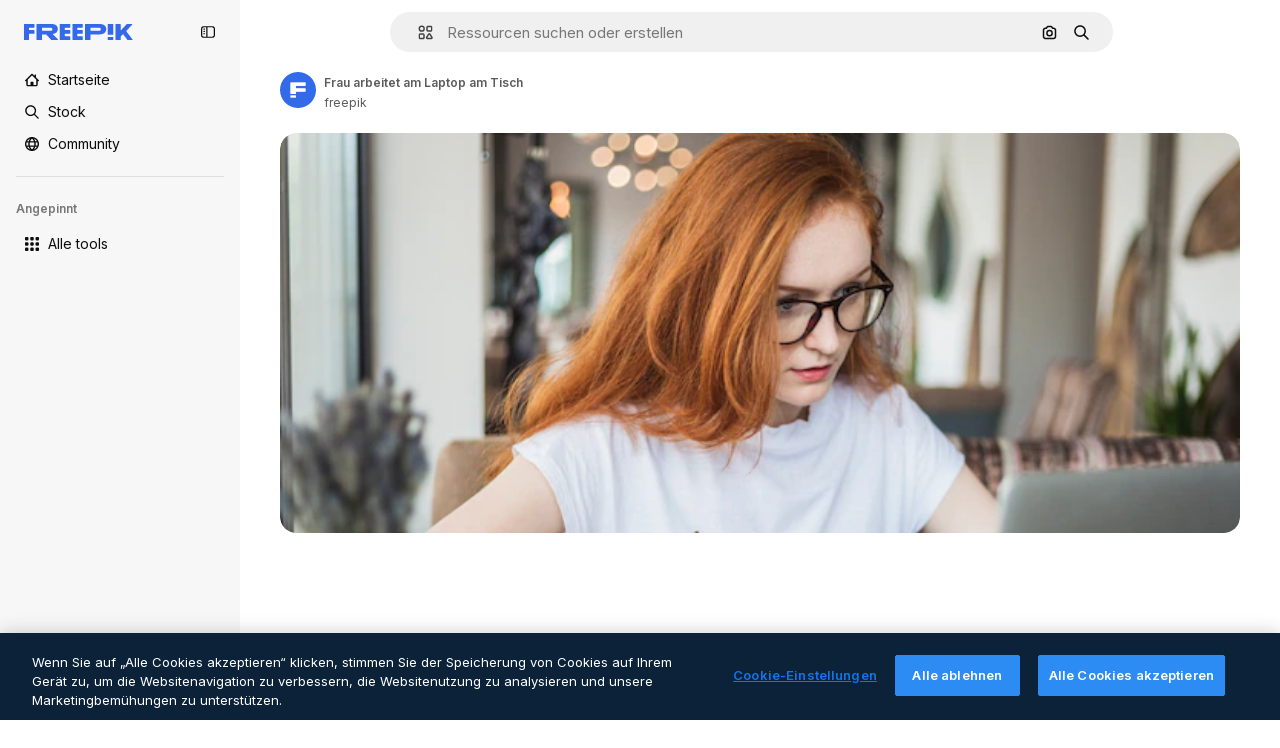

--- FILE ---
content_type: text/javascript
request_url: https://static.cdnpk.net/_next/static/chunks/4249-48d95e5d0820aa2d.js
body_size: 28366
content:
!function(){try{var e="undefined"!=typeof window?window:"undefined"!=typeof global?global:"undefined"!=typeof self?self:{},t=(new e.Error).stack;t&&(e._sentryDebugIds=e._sentryDebugIds||{},e._sentryDebugIds[t]="b6d3c307-13c8-42cc-bb52-16280258a9f4",e._sentryDebugIdIdentifier="sentry-dbid-b6d3c307-13c8-42cc-bb52-16280258a9f4")}catch(e){}}(),(self.webpackChunk_N_E=self.webpackChunk_N_E||[]).push([[4249],{99372:function(e,t,a){"use strict";a.d(t,{T:function(){return u}});var i=a(97458),r=a(15840),s=a(57291),n=a(58058),o=a.n(n),l=a(52983),c=a(9249);let d=(0,s.j)("$block",{variants:{size:{xs:"$h-[16px] $w-[109px]",sm:"$h-20 $w-[135px]",md:"$h-[24px] $w-[160px]",lg:"$h-[28px] $w-[180px]"}},defaultVariants:{size:"xs"}}),u=e=>{let{mode:t,href:a="/",as:s,size:n}=e,u="logo-".concat((0,l.useId)());return(0,i.jsxs)(o(),{id:u,href:a,className:"transparent"===t?"text-white":"text-surface-accent-0 dark:text-white","aria-label":"Freepik",as:s,children:[(0,i.jsx)(c.T,{children:"Freepik"}),(0,i.jsx)(r.X4,{className:d({size:n}),"aria-labelledby":u})]})};a(770)},25350:function(e,t,a){"use strict";a.d(t,{z:function(){return l}});var i=a(97458),r=a(97374),s=a(52983),n=a(40197);let o=(0,a(57291).j)(["flex items-center justify-center gap-2 rounded font-medium transition duration-150 ease-in-out","disabled:cursor-not-allowed disabled:opacity-50","disabled:aria-pressed:cursor-default disabled:aria-pressed:opacity-100","focus-visible:outline focus-visible:outline-2 focus-visible:outline-offset-2 focus-visible:outline-surface-border-alpha-1","active:outline-none","text-nowrap"],{variants:{size:{sm:"h-8 px-4 text-xs",md:"h-10 px-4 text-sm",lg:"h-12 px-6 text-base"},shape:{rectangle:"rounded-lg",rounded:"rounded-full"},variant:{primary:["bg-primary-0 text-primary-foreground-0 aria-pressed:bg-primary-2","hover:bg-primary-1 disabled:hover:bg-primary-0","active:bg-primary-2 disabled:active:bg-primary-0"],secondary:["bg-secondary-0 text-secondary-foreground-0 aria-pressed:bg-secondary-2","hover:bg-secondary-1 disabled:hover:bg-secondary-0","active:bg-secondary-2 disabled:active:bg-secondary-0"],tertiary:["bg-default-0 text-default-foreground-0 aria-pressed:bg-default-2","hover:bg-default-1 disabled:hover:bg-default-0","active:bg-default-2 disabled:active:bg-default-0"],outline:["border border-outline-border-0 bg-outline-0 text-outline-foreground-0 aria-pressed:bg-outline-1","hover:border-outline-border-1 hover:bg-outline-0 disabled:hover:border-outline-border-0","active:border-outline-border-2 active:bg-outline-1 disabled:active:border-outline-border-0 disabled:active:bg-outline-0"],default:["bg-surface-0 text-default-foreground-0 aria-pressed:bg-surface-2","hover:bg-surface-1 disabled:hover:bg-surface-0","active:bg-surface-3 disabled:active:bg-surface-0"],ghost:["bg-ghost-0 text-ghost-foreground-0 aria-pressed:bg-ghost-2","hover:bg-ghost-1 disabled:hover:bg-ghost-0","active:bg-ghost-2 disabled:active:bg-ghost-0"],premium:["bg-premium-0 text-premium-foreground-0 aria-pressed:bg-premium-2","hover:bg-premium-1 disabled:hover:bg-premium-0","active:bg-premium-2 disabled:active:bg-premium-0"],destructive:["bg-destructive-0 text-destructive-foreground-0 aria-pressed:bg-destructive-1","hover:bg-destructive-1 disabled:hover:bg-destructive-0","active:bg-destructive-1 disabled:active:bg-destructive-0"],custom:null}},defaultVariants:{variant:"primary",size:"md",shape:"rectangle"}}),l=(0,s.forwardRef)(function(e,t){let{className:a,variant:s,size:l,shape:c,asChild:d=!1,...u}=e,h=d?r.g7:"button";return(0,i.jsx)(h,{ref:t,className:(0,n.m6)(o({variant:s,size:l,shape:c}),a),...u})})},81748:function(e,t,a){"use strict";a.d(t,{Dx:function(){return p},Eh:function(){return x},VY:function(){return f},fC:function(){return u},x8:function(){return m},xz:function(){return h}});var i=a(97458),r=a(19974),s=a(97374),n=a(96065),o=a(57291),l=a(52983),c=a(40197),d=a(770);let u=e=>(0,i.jsx)(r.fC,{...e});u.displayName="Root";let h=(0,l.forwardRef)((e,t)=>(0,i.jsx)(r.xz,{ref:t,...e}));h.displayName="Trigger",(0,l.forwardRef)((e,t)=>(0,i.jsx)(r.ee,{ref:t,...e})).displayName="Anchor";let m=(0,l.forwardRef)((e,t)=>{let{className:a,...s}=e;return(0,i.jsx)(r.x8,{ref:t,className:(0,c.m6)("absolute right-1.5 top-1.5 size-8 text-ghost-foreground-0 hover:text-surface-foreground-1",a),...s,children:(0,i.jsx)(d.J,{as:n.Z,size:"sm"})})});m.displayName="Close";let x=(0,l.forwardRef)((e,t)=>{let{className:a,...s}=e;return(0,i.jsx)(r.Eh,{ref:t,className:(0,o.cx)("fill-white dark:fill-neutral-800",a),...s})});x.displayName="Arrow";let p=(0,l.forwardRef)((e,t)=>{let{className:a,asChild:r=!1,...n}=e,o=r?s.g7:"p";return(0,i.jsx)(o,{ref:t,className:(0,c.m6)("text-sm font-semibold leading-relaxed text-surface-foreground-2",a),...n})});p.displayName="Title";let f=(0,l.forwardRef)((e,t)=>{let{className:a,sideOffset:s=10,side:n="bottom",align:l="center",collisionPadding:c,avoidCollisions:d=!0,container:u,...h}=e;return(0,i.jsx)(r.h_,{container:u,children:(0,i.jsx)(r.VY,{ref:t,sideOffset:s,side:n,align:l,collisionPadding:c,avoidCollisions:d,className:(0,o.cx)("flex flex-col gap-2.5 rounded-lg bg-surface-0 p-5 shadow-lg dark:bg-neutral-800",a),...h})})});f.displayName="Content"},30088:function(e,t,a){"use strict";var i=a(97458);t.Z=e=>(0,i.jsxs)("svg",{xmlns:"http://www.w3.org/2000/svg",width:16,height:16,viewBox:"0 0 16 16","aria-hidden":!0,...e,children:[(0,i.jsx)("path",{d:"m14.36 5.19 1.19-.53a.733.733 0 0 0 0-1.34l-1.19-.53a.7.7 0 0 1-.37-.37l-.53-1.19a.733.733 0 0 0-1.34 0l-.53 1.19c-.07.17-.21.3-.37.37l-1.19.53a.733.733 0 0 0 0 1.34l1.19.53c.17.07.3.21.37.37l.53 1.19c.26.58 1.08.58 1.34 0l.53-1.19c.07-.17.21-.3.37-.37"}),(0,i.jsx)("path",{d:"M14.37 11.27c0 .27-.22.49-.49.49H7.99c-.15 0-.3.04-.43.12l-2.69 1.67v-.98c0-.45-.36-.81-.81-.81H2.11a.49.49 0 0 1-.49-.49V2.91c0-.27.22-.49.49-.49h5.48c.45 0 .81-.36.81-.81S8.04.8 7.59.8H2.11C.95.8 0 1.75 0 2.91v8.36c0 1.17.95 2.11 2.11 2.11h1.14v1.63a.81.81 0 0 0 .82.81c.15 0 .3-.04.43-.12l3.74-2.32h5.65c1.17 0 2.11-.95 2.11-2.11V9.12c0-.45-.36-.81-.81-.81s-.81.36-.81.81v2.15z"})]})},38622:function(e,t,a){"use strict";var i=a(97458);t.Z=e=>(0,i.jsx)("svg",{xmlns:"http://www.w3.org/2000/svg",viewBox:"0 0 24 24",width:16,height:16,"aria-hidden":!0,...e,children:(0,i.jsx)("path",{fillRule:"evenodd",d:"M23.489 8.229a1.17 1.17 0 0 0-1.088-.124L18.61 9.59v-.392a2.58 2.58 0 0 0-2.578-2.578H13.52l-2.466-3.697a1.17 1.17 0 0 0-.975-.522H1.172a1.172 1.172 0 0 0 0 2.344h8.28l1.25 1.875H2.578A2.58 2.58 0 0 0 0 9.197v9.937a2.58 2.58 0 0 0 2.578 2.578h13.453a2.58 2.58 0 0 0 2.578-2.578v-.392l3.792 1.484A1.172 1.172 0 0 0 24 19.134V9.197c0-.387-.191-.75-.511-.968m-1.833 9.188-3.791-1.483a1.172 1.172 0 0 0-1.6 1.09v2.11c0 .13-.105.235-.234.235H2.578a.235.235 0 0 1-.234-.235V9.197c0-.13.105-.235.234-.235h13.453c.13 0 .235.106.235.235v2.11a1.172 1.172 0 0 0 1.599 1.09l3.791-1.483z",clipRule:"evenodd"})})},53984:function(e,t,a){"use strict";var i=a(97458);t.Z=e=>(0,i.jsx)("svg",{xmlns:"http://www.w3.org/2000/svg",viewBox:"-49 141 512 512",width:16,height:16,"aria-hidden":!0,...e,children:(0,i.jsx)("path",{d:"M86 628a25 25 0 0 1-25-25v-50H26c-35.841 0-65-29.159-65-65V231c0-35.841 29.159-65 65-65h362c35.841 0 65 29.159 65 65v257c0 35.841-29.159 65-65 65H214.12L99.171 624.249A25 25 0 0 1 86 628M26 216c-8.271 0-15 6.729-15 15v257c0 8.271 6.729 15 15 15h60c13.807 0 25 11.193 25 25v30.091l82.829-51.34A25 25 0 0 1 207 503h181c8.271 0 15-6.729 15-15V231c0-8.271-6.729-15-15-15z"})})},19213:function(e,t,a){"use strict";var i=a(97458);t.Z=e=>(0,i.jsxs)("svg",{xmlns:"http://www.w3.org/2000/svg",viewBox:"-49 141 512 512",width:16,height:16,"aria-hidden":!0,...e,children:[(0,i.jsx)("path",{d:"M438 403c-13.808 0-25 11.193-25 25v134c0 19.299-15.701 35-35 35H36c-19.299 0-35-15.701-35-35V428c0-13.807-11.193-25-25-25s-25 11.193-25 25v134c0 46.869 38.131 85 85 85h342c46.869 0 85-38.131 85-85V428c0-13.807-11.192-25-25-25"}),(0,i.jsx)("path",{d:"M189.322 530.678a25.004 25.004 0 0 0 35.356 0l84.853-84.853c9.763-9.763 9.763-25.592 0-35.355s-25.592-9.763-35.355 0L232 452.645V172c0-13.807-11.193-25-25-25s-25 11.193-25 25v280.645l-42.175-42.175c-9.764-9.763-25.592-9.763-35.355 0s-9.763 25.592 0 35.355z"})]})},48412:function(e,t,a){"use strict";var i=a(97458);t.Z=e=>(0,i.jsx)("svg",{xmlns:"http://www.w3.org/2000/svg",viewBox:"0 0 14 14",width:16,height:16,"aria-hidden":!0,...e,children:(0,i.jsx)("path",{d:"M11.452 0h1.698c.47 0 .85.38.85.85v1.699c0 .469-.38.85-.85.85h-1.699a.85.85 0 0 1-.849-.85v-1.7c0-.469.38-.849.85-.849M13.15 5.301h-1.699a.85.85 0 0 0-.849.85V7.85c0 .469.38.849.85.849h1.698c.47 0 .85-.38.85-.85V6.15a.85.85 0 0 0-.85-.849M.85 10.602h1.699c.469 0 .85.38.85.85v1.698c0 .47-.381.85-.85.85h-1.7A.85.85 0 0 1 0 13.15v-1.699c0-.469.38-.85.85-.85M7.85 10.602h-1.7a.85.85 0 0 0-.85.85v1.698c.001.47.381.85.85.85h1.7c.469 0 .849-.38.849-.85v-1.699a.85.85 0 0 0-.85-.85M13.15 10.602h-1.699a.85.85 0 0 0-.849.85v1.698c0 .47.38.85.85.85h1.698c.47 0 .85-.38.85-.85v-1.699a.85.85 0 0 0-.85-.85M6.15 5.301h1.7c.469 0 .849.38.849.85V7.85c0 .469-.38.849-.85.849H6.15a.85.85 0 0 1-.85-.85V6.15c.001-.469.381-.849.85-.849M2.549 5.301h-1.7a.85.85 0 0 0-.849.85V7.85c0 .469.38.849.85.849h1.699c.469 0 .85-.38.85-.85V6.15a.85.85 0 0 0-.85-.849M7.85 0h-1.7a.85.85 0 0 0-.85.85v1.699c.001.469.381.85.85.85h1.7c.469 0 .849-.381.849-.85v-1.7A.85.85 0 0 0 7.849 0M.85 0h1.699c.469 0 .85.38.85.85v1.699c0 .469-.381.85-.85.85h-1.7A.85.85 0 0 1 0 2.548v-1.7C0 .38.38 0 .85 0"})})},27703:function(e,t,a){"use strict";var i=a(97458);t.Z=e=>(0,i.jsxs)("svg",{xmlns:"http://www.w3.org/2000/svg",viewBox:"0 0 512 512",width:16,height:16,"aria-hidden":!0,...e,children:[(0,i.jsx)("path",{d:"M437 75C388.7 26.6 324.4 0 256 0c-46.2 0-91.6 12.5-131.1 36.1C99.9 51 77.6 70.2 59 92.5V33C59 19.2 47.8 8 34 8S9 19.2 9 33v117c0 13.8 11.2 25 25 25h117c13.8 0 25-11.2 25-25s-11.2-25-25-25H97c38.8-47 97-75 159-75 113.6 0 206 92.4 206 206s-92.4 206-206 206S50 369.6 50 256c0-13.8-11.2-25-25-25S0 242.2 0 256c0 68.4 26.6 132.7 75 181 48.4 48.4 112.6 75 181 75s132.7-26.6 181-75c48.4-48.4 75-112.6 75-181s-26.6-132.7-75-181"}),(0,i.jsx)("path",{d:"M246 145c-13.8 0-25 11.2-25 25v102.5c0 9.6 5.5 18.3 14.1 22.5l81.2 39.2c3.5 1.7 7.2 2.5 10.8 2.5 9.3 0 18.2-5.2 22.5-14.1 6-12.4.8-27.4-11.7-33.4l-67-32.3V170c.1-13.8-11.1-25-24.9-25"})]})},63138:function(e,t,a){"use strict";var i=a(97458);t.Z=e=>(0,i.jsx)("svg",{xmlns:"http://www.w3.org/2000/svg",viewBox:"0 0 16 16",width:16,height:16,"aria-hidden":!0,...e,children:(0,i.jsx)("path",{d:"m7.446 10.534-2.962 2.899a.78.78 0 0 1-.546.223H2.843c-1.137 0-2.063-.911-2.063-2.031V2.813c0-1.12.911-2.032 2.031-2.032h8.5c1.12 0 2.032.911 2.032 2.031V5.22a.781.781 0 1 1-1.563 0V2.812a.47.47 0 0 0-.469-.468h-8.5a.47.47 0 0 0-.468.469v5.42l1.403-1.41a.78.78 0 0 1 1.106 0l2.599 2.6a.78.78 0 0 1-.006 1.11m-.352-5.065a1.563 1.563 0 0 0 3.125 0c0-.862-.701-1.563-1.563-1.563-.861 0-1.562.701-1.562 1.563M16 9.599c0 .542-.211 1.052-.595 1.435l-4.737 4.737a.78.78 0 0 1-.552.229h-2.21a.78.78 0 0 1-.781-.782V13.01c0-.207.082-.406.229-.552L12.09 7.72a2.034 2.034 0 0 1 2.873 0l.442.442c.384.383.595.894.595 1.436m-1.562 0a.47.47 0 0 0-.138-.332l-.442-.443a.47.47 0 0 0-.663 0l-4.507 4.509v1.104h1.104L14.3 9.93a.47.47 0 0 0 .137-.332"})})},82298:function(e,t,a){"use strict";var i=a(97458);t.Z=e=>(0,i.jsxs)("svg",{xmlns:"http://www.w3.org/2000/svg",width:16,height:16,viewBox:"0 0 14 14","aria-hidden":!0,...e,children:[(0,i.jsxs)("g",{fill:"currentColor",clipPath:"url(#image-generator_svg__a)",children:[(0,i.jsx)("path",{d:"M13.043 5.62a.684.684 0 0 0-.684.683v5.127q0 .092-.038.172l-2.075-2.075a.68.68 0 0 0-.484-.2.68.68 0 0 0-.484.2l-.91.907L5.16 7.227a.683.683 0 0 0-.968 0L1.64 9.778v-6.06a.41.41 0 0 1 .41-.41h5.77a.684.684 0 0 0 0-1.367H2.05A1.78 1.78 0 0 0 .273 3.72v7.744a1.78 1.78 0 0 0 1.778 1.744h9.898a1.78 1.78 0 0 0 1.778-1.777V6.303a.684.684 0 0 0-.684-.684"}),(0,i.jsx)("path",{d:"m13.779 2.382-1.004-.383a.34.34 0 0 1-.2-.2L12.193.796a.344.344 0 0 0-.643 0l-.383 1.003c-.035.093-.006.164-.2.2l-1.003.383a.344.344 0 0 0 0 .642l1.004.383a.34.34 0 0 1 .2.2l.382 1.003c.112.295.53.295.643 0l.382-1.003a.34.34 0 0 1 .2-.2l1.003-.383a.344.344 0 0 0 0-.642M8.034 6.453l.585.224a.33.33 0 0 1 .191.192l.224.585c.11.284.514.284.621 0l.224-.585a.33.33 0 0 1 .192-.192l.585-.224c.284-.11.284-.514 0-.62l-.585-.225a.33.33 0 0 1-.192-.191l-.224-.585c-.11-.285-.514-.285-.62 0l-.225.585a.33.33 0 0 1-.191.191l-.585.224a.331.331 0 0 0 0 .621"})]}),(0,i.jsx)("defs",{children:(0,i.jsx)("clipPath",{id:"image-generator_svg__a",children:(0,i.jsx)("path",{d:"M0 0h14v14H0z"})})})]})},29667:function(e,t,a){"use strict";var i=a(97458);t.Z=e=>(0,i.jsxs)("svg",{xmlns:"http://www.w3.org/2000/svg",width:16,height:16,viewBox:"0 0 16 14","aria-hidden":!0,...e,children:[(0,i.jsxs)("g",{fill:"currentColor",clipPath:"url(#lip-sync_svg__a)",children:[(0,i.jsx)("path",{d:"M4.16 6.58a.47.47 0 0 0-.277.17c-.053 0-.16 0-.192-.01-.255-.235-.382-.757-.265-1.097.01-.054.03-.086.03-.096.182.01.5 0 .65-.34a.647.647 0 0 0-.287-.853.96.96 0 0 0-.84 0c-.34.15-.607.47-.745.895-.266.82 0 1.873.617 2.448.277.256.596.394.926.394h.149c.35-.042.66-.255.86-.575a.6.6 0 0 0-.148-.787c-.095-.064-.266-.17-.49-.128zm10.915.872a.713.713 0 0 0-1.022 0 .736.736 0 0 0 0 1.033c.32.32.5.756.5 1.214s-.18.894-.5 1.213a.727.727 0 0 0 0 1.033c.138.14.32.213.51.213a.7.7 0 0 0 .51-.213A3.16 3.16 0 0 0 16 9.7c0-.852-.33-1.64-.925-2.248m-2.947 1.15a.716.716 0 0 0 0 1.022v.128a.726.726 0 0 0 0 1.033.717.717 0 0 0 1.02 0 1.556 1.556 0 0 0 0-2.183.745.745 0 0 0-1.031 0h.01"}),(0,i.jsx)("path",{d:"M10.68 5.675v-.33A5.346 5.346 0 0 0 5.34 0 5.346 5.346 0 0 0 0 5.344v.65a5.34 5.34 0 0 0 1.904 4.056v3.226c0 .405.33.724.724.724H7.51c.404 0 .723-.33.723-.724v-.958h.904c.851 0 1.543-.692 1.543-1.544v-.479c0-.298-.192-.415-.298-.479l-.096-.053s-.053-.053-.053-.096c0-.075.085-.16.106-.181a.73.73 0 0 0 .34-.618V8.22c.31-.138.682-.362.799-.49.191-.223.127-.543 0-.745l-.787-1.31zM9.235 7.793v2.992s-.043.085-.085.085H7.52a.724.724 0 0 0-.723.724v.958H3.362V9.688a.74.74 0 0 0-.309-.596 3.82 3.82 0 0 1-1.596-3.109v-.65a3.897 3.897 0 0 1 3.894-3.896 3.897 3.897 0 0 1 3.894 3.897v2.449z"})]}),(0,i.jsx)("defs",{children:(0,i.jsx)("clipPath",{id:"lip-sync_svg__a",children:(0,i.jsx)("path",{d:"M0 0h16v14H0z"})})})]})},32526:function(e,t,a){"use strict";var i=a(97458);t.Z=e=>(0,i.jsx)("svg",{xmlns:"http://www.w3.org/2000/svg",viewBox:"0 0 512.012 512.012",width:16,height:16,"aria-hidden":!0,...e,children:(0,i.jsx)("path",{d:"M511.999 24.12a25 25 0 0 0-.085-1.775c-.011-.136-.017-.273-.031-.409a24 24 0 0 0-.285-1.968c-.021-.116-.039-.233-.062-.349a24 24 0 0 0-.484-1.979q-.04-.149-.084-.296a24 24 0 0 0-.687-1.962q-.05-.13-.102-.26a24 24 0 0 0-.898-1.931q-.053-.105-.108-.211-.526-.99-1.138-1.924l-.073-.114a24.5 24.5 0 0 0-6.895-6.893l-.093-.06a24 24 0 0 0-1.947-1.152l-.184-.094a24 24 0 0 0-1.959-.91q-.116-.047-.232-.092a24 24 0 0 0-1.987-.696q-.136-.039-.274-.078a25 25 0 0 0-1.998-.489c-.112-.022-.224-.039-.337-.06a25 25 0 0 0-1.976-.286c-.137-.014-.274-.02-.41-.031a25 25 0 0 0-1.774-.085c-.133-.001-.265-.008-.398-.007H341.339c-13.483 0-24.381 10.923-24.381 24.381s10.898 24.381 24.381 24.381h87.43L299.721 177.819c-9.533 9.533-9.533 24.942 0 34.475 4.754 4.754 10.996 7.144 17.237 7.144s12.483-2.389 17.237-7.144L463.244 83.246v87.43c0 13.458 10.898 24.381 24.381 24.381s24.381-10.923 24.381-24.381V24.518c.001-.133-.005-.265-.007-.398M177.816 299.724 48.768 428.773v-87.43c0-13.483-10.923-24.381-24.381-24.381S.006 327.86.006 341.343v146.158c-.001.133.005.265.007.398q.011.895.085 1.774c.011.137.017.274.031.41.067.668.166 1.326.286 1.976.021.112.038.225.06.337.134.677.3 1.342.489 1.998q.037.137.078.274.306 1.014.696 1.987.045.116.092.232.414 1.003.91 1.959l.094.184a24 24 0 0 0 1.152 1.947l.06.093a24.5 24.5 0 0 0 6.911 6.906l.043.028q.976.642 2.016 1.192l.086.044q1.013.53 2.079.966l.079.031q1.057.428 2.161.757l.064.018q1.09.322 2.219.543l.078.014a24 24 0 0 0 2.239.324l.102.008c.746.069 1.501.108 2.265.108h146.286c13.458 0 24.381-10.898 24.381-24.381s-10.923-24.381-24.381-24.381h-87.43l129.048-129.048c9.533-9.533 9.533-24.942 0-34.475s-24.943-9.533-34.476 0"})})},82636:function(e,t,a){"use strict";var i=a(97458);t.Z=e=>(0,i.jsx)("svg",{xmlns:"http://www.w3.org/2000/svg",width:16,height:16,viewBox:"0 0 14 4","aria-hidden":!0,...e,children:(0,i.jsx)("path",{d:"M0 2.299c0-.937.762-1.7 1.699-1.7s1.7.763 1.7 1.7-.763 1.699-1.7 1.699A1.7 1.7 0 0 1 0 2.298M7 .6c-.937 0-1.699.762-1.699 1.699 0 .936.762 1.699 1.699 1.699s1.699-.763 1.699-1.7S7.937.6 7 .6M12.301.6a1.7 1.7 0 0 0-1.699 1.699 1.7 1.7 0 0 0 1.699 1.699c.937 0 1.699-.763 1.699-1.7S13.238.6 12.301.6"})})},2166:function(e,t,a){"use strict";var i=a(97458);t.Z=e=>(0,i.jsx)("svg",{xmlns:"http://www.w3.org/2000/svg",width:16,height:16,viewBox:"0 0 24 24","aria-hidden":!0,...e,children:(0,i.jsx)("path",{fillRule:"evenodd",d:"M20.807 1.844A1.172 1.172 0 0 1 22.172 3v13.054a4.172 4.172 0 1 1-2.344-3.805V4.383l-9.656 1.61v12.061a4.172 4.172 0 1 1-2.344-3.805V5c0-.573.414-1.062.98-1.156zM6 16.172a1.828 1.828 0 1 0 0 3.656 1.828 1.828 0 0 0 0-3.656m12-2a1.828 1.828 0 1 0 0 3.656 1.828 1.828 0 0 0 0-3.656",clipRule:"evenodd"})})},88924:function(e,t,a){"use strict";var i=a(97458);t.Z=e=>(0,i.jsxs)("svg",{xmlns:"http://www.w3.org/2000/svg",viewBox:"0 0 24 24",width:16,height:16,"aria-hidden":!0,...e,children:[(0,i.jsx)("path",{d:"M11.578 19.688H3.281a.7.7 0 0 1-.703-.704V7.687h18.375V12a1.172 1.172 0 0 0 2.344 0V3.703A3.053 3.053 0 0 0 20.25.656H3.281A3.053 3.053 0 0 0 .234 3.703v15.281a3.053 3.053 0 0 0 3.047 3.047h8.297a1.172 1.172 0 0 0 0-2.343M3.281 3H20.25c.39 0 .703.314.703.703v1.64H2.578v-1.64c0-.389.314-.703.703-.703"}),(0,i.jsx)("path",{d:"m22.875 17.48-7.106-7.107a1.17 1.17 0 0 0-.83-.342h-3.314c-.647 0-1.172.525-1.172 1.172v3.314c0 .31.122.61.342.83l7.107 7.106c.576.577 1.34.89 2.156.89.815 0 1.58-.318 2.156-.89l.661-.66c.577-.577.89-1.341.89-2.157s-.318-1.58-.89-2.156m-1.66 2.653-.66.66a.703.703 0 0 1-.994 0l-6.764-6.759v-1.659h1.66l6.763 6.764c.132.131.207.31.207.497a.74.74 0 0 1-.211.497"})]})},59286:function(e,t,a){"use strict";var i=a(97458);t.Z=e=>(0,i.jsxs)("svg",{xmlns:"http://www.w3.org/2000/svg",viewBox:"0 0 24 24",width:16,height:16,"aria-hidden":!0,...e,children:[(0,i.jsx)("path",{d:"m22.444.89.665.666c.572.572.891 1.34.891 2.152 0 .815-.314 1.58-.89 2.156l-9.92 9.919c-.22.22-.52.342-.83.342H9.048a1.17 1.17 0 0 1-1.172-1.172v-3.314c0-.314.122-.61.342-.83L18.136.89a3.053 3.053 0 0 1 4.308 0M10.219 13.781h1.66l6.754-6.755-1.66-1.659-6.754 6.755zm10.073-8.419 1.158-1.158a.71.71 0 0 0-.005-.998l-.66-.66a.707.707 0 0 0-.994 0l-1.158 1.157z"}),(0,i.jsx)("path",{d:"M20.24 19.547a1.171 1.171 0 1 1 1.74 1.57 7 7 0 0 0-.535.694l-.008.011C20.772 22.744 19.867 24 18 24c-1.786 0-2.78-1.144-3.577-2.063-.703-.806-1.139-1.265-1.837-1.265-.75 0-1.519.562-2.405 1.218-1.275.943-2.86 2.11-5.156 2.11a5.025 5.025 0 0 1-5.02-5.03c0-2.55 1.893-4.697 4.406-4.997A1.175 1.175 0 0 1 5.714 15a1.175 1.175 0 0 1-1.027 1.303 2.674 2.674 0 0 0-2.343 2.667 2.69 2.69 0 0 0 2.681 2.686c1.528 0 2.616-.801 3.764-1.65l.002-.001c1.12-.825 2.277-1.677 3.795-1.677 1.805 0 2.803 1.149 3.605 2.072.698.802 1.125 1.256 1.809 1.256.614 0 .91-.333 1.542-1.21l.023-.031c.208-.29.422-.588.676-.868"})]})},63822:function(e,t,a){"use strict";var i=a(97458);t.Z=e=>(0,i.jsx)("svg",{xmlns:"http://www.w3.org/2000/svg",width:16,height:16,viewBox:"0 0 14 14","aria-hidden":!0,...e,children:(0,i.jsx)("path",{d:"m5.181 9.65 2.893 2.896.418-.418a4.72 4.72 0 0 0 1.225-4.504l-.145-.591L10.803 5.8l.128.128a1.82 1.82 0 0 0 2.326.237 1.774 1.774 0 0 0 .224-2.699L10.573.55A1.82 1.82 0 0 0 8.248.314a1.773 1.773 0 0 0-.225 2.698l.173.173L6.962 4.42l-.581-.143A4.71 4.71 0 0 0 1.872 5.5l-.417.418 2.893 2.894L0 13.164.835 14zm.909-4.225 1.24.303 2.539-2.541-1.012-1.01a.59.59 0 0 1 .079-.903.64.64 0 0 1 .8.113l2.908 2.91a.592.592 0 0 1-.08.904.64.64 0 0 1-.8-.113l-.963-.964-2.539 2.542.306 1.248a3.54 3.54 0 0 1-.532 2.924L3.161 5.957a3.53 3.53 0 0 1 2.929-.532"})})},90231:function(e,t,a){"use strict";var i=a(97458);t.Z=e=>(0,i.jsx)("svg",{xmlns:"http://www.w3.org/2000/svg",viewBox:"0 0 14 14",width:16,height:16,"aria-hidden":!0,...e,children:(0,i.jsx)("path",{d:"m10.538 11.276-.3 1.072a1.73 1.73 0 0 1-2.128 1.195l-6.85-1.92a1.72 1.72 0 0 1-1.038-.816 1.72 1.72 0 0 1-.157-1.311l1.49-5.32c.094-.332.28-.614.522-.827v4.036l-.693 2.472a.358.358 0 0 0 .246.45l6.85 1.92a.36.36 0 0 0 .441-.249l.197-.702zM14 8.39V3.14c0-.838-.68-1.518-1.519-1.518H7.824A1.52 1.52 0 0 0 6.383.583H4.934c-.838 0-1.518.68-1.518 1.518v6.29c0 .838.68 1.518 1.518 1.518h7.547c.839 0 1.519-.68 1.519-1.519M6.383 1.95a.15.15 0 0 1 .15.151v.205c0 .378.307.684.685.684h5.263c.084 0 .151.067.151.15v5.25a.15.15 0 0 1-.15.151H4.934a.15.15 0 0 1-.151-.15V2.1a.15.15 0 0 1 .15-.15z"})})},9382:function(e,t,a){"use strict";var i=a(97458);t.Z=e=>(0,i.jsx)("svg",{xmlns:"http://www.w3.org/2000/svg",width:16,height:16,viewBox:"0 0 14 14","aria-hidden":!0,...e,children:(0,i.jsx)("path",{d:"M11.43 1.066H7.684L7.682.684a.683.683 0 1 0-1.367 0l.001.382H2.57c-.829 0-1.504.675-1.504 1.504v8.86c0 .829.675 1.504 1.504 1.504h3.746v.382a.684.684 0 1 0 1.368 0v-.382h3.746c.829 0 1.504-.675 1.504-1.504V2.57c0-.829-.675-1.504-1.504-1.504m-8.86 10.5a.137.137 0 0 1-.136-.136V9.27h2.27V7h-2.27V4.703h2.27v-2.27h1.612V4.73H4.73V7h1.586v2.297H4.73v2.27zm8.996-.136a.137.137 0 0 1-.136.136H7.684V2.434h3.746c.075 0 .136.06.136.136z"})})},27488:function(e,t,a){"use strict";var i=a(97458);t.Z=e=>(0,i.jsx)("svg",{xmlns:"http://www.w3.org/2000/svg",viewBox:"0 0 24 24",width:16,height:16,"aria-hidden":!0,...e,children:(0,i.jsx)("path",{d:"M19.802 3.414 18.7.914c-.538-1.219-2.269-1.219-2.806 0l-1.102 2.5a1.53 1.53 0 0 1-.784.784l-2.5 1.102c-1.22.538-1.22 2.269 0 2.806l2.5 1.102c.35.154.63.434.784.784l1.102 2.5c.537 1.22 2.268 1.22 2.806 0l1.102-2.5c.154-.35.434-.63.784-.784l2.5-1.102c1.219-.537 1.219-2.268 0-2.806l-2.5-1.102a1.53 1.53 0 0 1-.784-.784M5.442 9.52l.74 1.678c.103.235.291.423.526.527l1.677.74c.82.36.82 1.522 0 1.883l-1.677.74a1.03 1.03 0 0 0-.527.526l-.74 1.678c-.36.819-1.522.819-1.883 0l-.74-1.678a1.03 1.03 0 0 0-.526-.526l-1.678-.74c-.819-.36-.819-1.523 0-1.884l1.678-.74c.235-.103.423-.291.526-.526l.74-1.678c.36-.818 1.523-.818 1.884 0m8.925 7.574.608 1.382c.086.193.24.348.434.433l1.382.61a.848.848 0 0 1 0 1.55l-1.382.61a.85.85 0 0 0-.434.433l-.608 1.381a.848.848 0 0 1-1.551 0l-.61-1.381a.85.85 0 0 0-.433-.434l-1.381-.609a.848.848 0 0 1 0-1.55l1.381-.61a.85.85 0 0 0 .434-.433l.609-1.382a.848.848 0 0 1 1.55 0z"})})},75087:function(e,t,a){"use strict";var i=a(97458);t.Z=e=>(0,i.jsxs)("svg",{xmlns:"http://www.w3.org/2000/svg",width:16,height:16,viewBox:"0 0 512 512","aria-hidden":!0,...e,children:[(0,i.jsx)("path",{d:"M16.143 228.652C31.247 96.183 150.879 1.039 283.348 16.142c13.353 1.523 22.944 13.584 21.422 26.937-1.523 13.354-13.582 22.944-26.936 21.422C172.073 52.442 76.56 128.404 64.501 234.166s63.904 201.274 169.665 213.333c105.762 12.058 201.275-63.903 213.333-169.665 1.828-16.027 1.634-31.786-.363-47.035-1.745-13.327 7.643-25.546 20.97-27.291s25.544 7.643 27.29 20.97c2.507 19.144 2.741 38.877.462 58.87-15.104 132.469-134.736 227.613-267.205 212.509C96.183 480.754 1.039 361.121 16.143 228.652"}),(0,i.jsx)("path",{d:"M298.142 310.504c9.663-9.862 25.491-10.024 35.353-.361s10.024 25.491.362 35.353a109 109 0 0 1-77.858 32.716 108.99 108.99 0 0 1-77.857-32.716c-9.663-9.862-9.501-25.691.361-35.353s25.691-9.501 35.354.361a59 59 0 0 0 42.142 17.708 59 59 0 0 0 42.143-17.708M184.24 182.994c13.807 0 25 11.193 25 25s-11.193 25-25 25H184c-13.807 0-25-11.193-25-25s11.193-25 25-25zM328.24 182.994c13.807 0 25 11.193 25 25s-11.193 25-25 25H328c-13.807 0-25-11.193-25-25s11.193-25 25-25zM414.093 10.605c6.227-14.14 26.277-14.14 32.505 0l12.764 28.96c1.79 4.06 5.028 7.3 9.086 9.09l28.947 12.77c14.133 6.23 14.133 26.29 0 32.52l-28.947 12.77a17.76 17.76 0 0 0-9.086 9.09l-12.764 28.96c-6.227 14.14-26.278 14.139-32.505 0l-12.765-28.96a17.76 17.76 0 0 0-9.086-9.09l-28.947-12.77c-14.133-6.23-14.133-26.29 0-32.52l28.947-12.77a17.76 17.76 0 0 0 9.086-9.09z"})]})},87532:function(e,t,a){"use strict";var i=a(97458);t.Z=e=>(0,i.jsx)("svg",{xmlns:"http://www.w3.org/2000/svg",viewBox:"0 0 12 14",width:16,height:16,"aria-hidden":!0,...e,children:(0,i.jsx)("path",{d:"M3.333.333C3.702.333 4 .632 4 1v12a.667.667 0 1 1-1.333 0V1c0-.368.298-.667.666-.667m8 1.334c.368 0 .667.298.667.666v9.334a.667.667 0 0 1-1.333 0V2.333c0-.368.298-.666.666-.666M6 2.333c.368 0 .667.299.667.667v8a.667.667 0 1 1-1.334 0V3c0-.368.299-.667.667-.667m2.667 1.334c.368 0 .666.298.666.666v5.334a.667.667 0 1 1-1.333 0V4.333c0-.368.298-.666.667-.666M.667 5c.368 0 .666.299.666.667v2.666a.667.667 0 1 1-1.333 0V5.667C0 5.299.298 5 .667 5"})})},44253:function(e,t,a){"use strict";var i=a(97458);t.Z=e=>(0,i.jsx)("svg",{xmlns:"http://www.w3.org/2000/svg",width:16,height:16,viewBox:"0 0 14 14","aria-hidden":!0,...e,children:(0,i.jsx)("path",{d:"m5.181 9.65 2.893 2.896.418-.418a4.72 4.72 0 0 0 1.225-4.504l-.145-.591L10.803 5.8l.128.128a1.82 1.82 0 0 0 2.326.237 1.774 1.774 0 0 0 .224-2.699L10.573.55A1.82 1.82 0 0 0 8.248.314a1.773 1.773 0 0 0-.225 2.698l.173.173L6.962 4.42l-.581-.143A4.71 4.71 0 0 0 1.872 5.5l-.417.418 2.893 2.894L0 13.164.835 14z"})})},66337:function(e,t,a){"use strict";var i=a(97458);t.Z=e=>(0,i.jsx)("svg",{xmlns:"http://www.w3.org/2000/svg",viewBox:"0 0 16 16",width:16,height:16,"aria-hidden":!0,...e,children:(0,i.jsx)("path",{d:"M13.188.781H2.813C1.693.781.78 1.692.78 2.812v10.376c0 1.12.911 2.03 2.031 2.03h10.376c1.12 0 2.03-.91 2.03-2.03V2.813c0-1.12-.91-2.032-2.03-2.032m.468 12.407a.47.47 0 0 1-.469.468H2.813a.47.47 0 0 1-.47-.469V2.813a.47.47 0 0 1 .47-.47h10.375a.47.47 0 0 1 .468.47zm-1.22-8.842v2.592a.781.781 0 1 1-1.563 0v-1.81h-1.78a.781.781 0 1 1 0-1.563h2.561c.432 0 .781.35.781.78m-4.748 7.308c0 .432-.35.781-.782.781h-2.56a.78.78 0 0 1-.781-.78V9.093a.781.781 0 1 1 1.562 0v1.779h1.78c.43 0 .78.35.78.781"})})},44977:function(e,t,a){"use strict";var i=a(97458);t.Z=e=>(0,i.jsx)("svg",{xmlns:"http://www.w3.org/2000/svg",viewBox:"0 0 32 33",width:16,height:16,"aria-hidden":!0,...e,children:(0,i.jsxs)("g",{fillRule:"evenodd",clipRule:"evenodd",children:[(0,i.jsx)("path",{d:"M0 2.678A2.667 2.667 0 0 1 2.667.011h24a2.667 2.667 0 0 1 2.666 2.667v7.923a1.333 1.333 0 1 1-2.666 0V7.04a.266.266 0 0 0-.267-.267H16.267A.266.266 0 0 0 16 7.04v13.169c0 .736-.597 1.333-1.333 1.333h-1.582l-.018-.002H9.6a.266.266 0 0 0-.267.267v1.791c0 .148.12.267.267.267h.721a1.145 1.145 0 0 1 0 2.29H2.667A2.667 2.667 0 0 1 0 23.485zm2.933-.376a.267.267 0 0 0-.266.267v1.79c0 .148.12.268.266.268H6.4c.147 0 .267-.12.267-.267V2.569a.266.266 0 0 0-.267-.267zm0 19.237a.267.267 0 0 0-.266.267v1.791c0 .148.12.267.266.267H6.4c.147 0 .267-.12.267-.267v-1.79a.267.267 0 0 0-.267-.268zm-.266-14.5c0-.148.12-.267.266-.267h10.134a.267.267 0 0 1 .266.267v12.088a.266.266 0 0 1-.266.267H2.933a.267.267 0 0 1-.266-.267zM16 2.569c0-.148.12-.267.267-.267h3.466c.148 0 .267.12.267.267v1.79c0 .148-.12.268-.267.268h-3.466A.267.267 0 0 1 16 4.36zm6.667 0a.265.265 0 0 1 .266-.267H26.4a.266.266 0 0 1 .267.267v1.79a.266.266 0 0 1-.267.268h-3.467a.267.267 0 0 1-.266-.267zm-13.334 0c0-.148.12-.267.267-.267h3.467a.267.267 0 0 1 .266.267v1.79a.266.266 0 0 1-.266.268H9.6a.265.265 0 0 1-.267-.267z"}),(0,i.jsx)("path",{d:"M24.76 15.208a4 4 0 0 1 5.656 0l.412.412a4 4 0 0 1 0 5.657l-9.503 9.504c-.43.43-.994.7-1.6.765l-4.223.458a1.333 1.333 0 0 1-1.47-1.47l.458-4.224a2.67 2.67 0 0 1 .765-1.598l9.504-9.504Zm3.77 1.885.413.413c.52.52.52 1.365 0 1.885l-9.504 9.504-2.577.28.28-2.578 9.503-9.504c.52-.52 1.365-.52 1.886 0Z"})]})})},49505:function(e,t,a){"use strict";var i=a(97458);t.Z=e=>(0,i.jsxs)("svg",{xmlns:"http://www.w3.org/2000/svg",width:16,height:16,viewBox:"0 0 14 14","aria-hidden":!0,...e,children:[(0,i.jsx)("g",{clipPath:"url(#video-editor_svg__a)",children:(0,i.jsx)("path",{d:"M13.44 5.833H5.467l7.553-2.078a.55.55 0 0 0 .342-.272.6.6 0 0 0 .056-.445L12.847.85a1.16 1.16 0 0 0-.52-.696 1.08 1.08 0 0 0-.84-.115L.827 2.97a1.1 1.1 0 0 0-.391.199A1.16 1.16 0 0 0 .04 4.385l.52 2v6.447c0 .31.119.607.329.825.21.22.495.342.792.342h11.2c.296 0 .58-.123.791-.342a1.2 1.2 0 0 0 .328-.825V6.416a.6.6 0 0 0-.164-.412.55.55 0 0 0-.396-.171m-1.669-4.667.42 1.61-1.583.437L8.64 2.029zM7.103 2.449l1.969 1.185-2.586.71-1.968-1.182zM1.546 5.703l-.42-1.61 1.855-.51 1.968 1.185zm11.334 7.13H1.68V7h11.2z"})}),(0,i.jsx)("defs",{children:(0,i.jsx)("clipPath",{id:"video-editor_svg__a",children:(0,i.jsx)("path",{d:"M0 0h14v14H0z"})})})]})},60319:function(e,t,a){"use strict";var i=a(97458);t.Z=e=>(0,i.jsx)("svg",{xmlns:"http://www.w3.org/2000/svg",viewBox:"0 0 14 14",width:16,height:16,"aria-hidden":!0,...e,children:(0,i.jsx)("path",{d:"M12.223.684H1.777A1.78 1.78 0 0 0 0 2.46v6.617c0 .98.797 1.777 1.777 1.777h10.446A1.78 1.78 0 0 0 14 9.079V2.461A1.78 1.78 0 0 0 12.223.684m.41 8.394a.41.41 0 0 1-.41.41H1.777a.41.41 0 0 1-.41-.41V2.461a.41.41 0 0 1 .41-.41h10.446a.41.41 0 0 1 .41.41zM14 12.633a.684.684 0 0 1-.684.683H.684a.684.684 0 1 1 0-1.367h12.632c.378 0 .684.306.684.684M8.914 5.797c0 .24-.125.462-.33.586L6.176 7.832a.684.684 0 0 1-1.036-.586V4.348a.684.684 0 0 1 1.036-.586l2.406 1.45c.206.123.331.345.331.585"})})},83897:function(e,t,a){"use strict";a.d(t,{A:function(){return r}});var i=a(97458);let r=e=>{let{children:t}=e;return(0,i.jsx)("main",{className:"max-w-[100vw] flex-1",children:t})}},22196:function(e,t,a){"use strict";a.d(t,{D:function(){return o}});var i=a(97458),r=a(57291),s=a(7616),n=a(72538);let o=e=>{let{children:t}=e,a=(0,s.b9)(n.tQ),o=(0,s.Dv)(n.xk),l=(0,s.Dv)(n.tL);return(0,i.jsxs)("div",{className:(0,r.cx)("relative grid grid-cols-1 bg-surface-0 text-surface-foreground-0 sm:grid-cols-[auto_minmax(0,1fr)]",o&&"h-screen overflow-hidden sm:h-auto sm:overflow-auto"),children:[o&&(0,i.jsx)("div",{className:"absolute inset-0 z-10 bg-overlay-dialog sm:hidden",onClick:()=>a({mode:l,openInDesktop:!1,openInMobile:!1})}),t]})}},58932:function(e,t,a){"use strict";a.d(t,{J:function(){return u}});var i=a(97458),r=a(57291),s=a(7616),n=a(52983),o=a(40197),l=a(23113),c=a(72538);let d=(0,r.j)("h-full transition-[width] duration-100 ease-in-out sm:sticky sm:left-0 sm:top-0 sm:w-16 xl:sidebar-anchored:w-[240px] xl:sidebar-floating:w-16",{variants:{mobileState:{open:"absolute z-20",closed:"hidden sm:block"},mode:{anchored:"xl:w-[240px]",floating:"xl:w-16"}},defaultVariants:{mobileState:"closed",mode:"anchored"}}),u=e=>{let{children:t}=e,a=(0,s.Dv)(c.tL),r=(0,s.Dv)(c.xk),u=(0,s.Dv)(c.jL),h=(0,l.a)("smMax"),m=(0,n.useRef)(null),x=(0,s.b9)(c.tQ),[p,f]=(0,n.useState)(a);return(0,n.useEffect)(()=>{f(a);let e=m.current;if(!e)return;let t=e=>{if(e.target!==e.currentTarget)return};return e.addEventListener("transitionend",t),()=>{e.removeEventListener("transitionend",t)}},[a]),(0,n.useEffect)(()=>{!h&&r&&x({mode:a,openInMobile:!1,openInDesktop:u})},[h,r,x,a,u]),(0,i.jsx)("div",{className:d({mobileState:r?"open":"closed",mode:p}),ref:m,children:(0,i.jsx)("nav",{"aria-label":"Sidebar",className:(0,o.m6)("fixed size-full bg-surface-1 sm:sticky sm:z-[2] sm:h-dvh",!r&&"translate-x-full sm:sticky sm:left-0 sm:top-0 sm:translate-x-0"),children:t})})}},72444:function(e,t,a){"use strict";a.d(t,{U:function(){return tY}});var i=a(97458),r=a(28966),s=a(25983),n=a(88706),o=a(770),l=a(99372),c=a(33523),d=a(96065),u=a(81550),h=a(48412),m=a(27703),x=e=>(0,i.jsx)("svg",{xmlns:"http://www.w3.org/2000/svg",viewBox:"-49 141 512 512",width:16,height:16,"aria-hidden":!0,...e,children:(0,i.jsx)("path",{d:"M455.678 404.322 352 300.644V216c0-13.807-11.193-25-25-25s-25 11.193-25 25v34.645l-77.322-77.322c-9.764-9.763-25.592-9.763-35.355 0l-231 231A25 25 0 0 0-24 447H1v126c0 30.327 24.673 55 55 55h302c30.327 0 55-24.673 55-55V447h25a25 25 0 0 0 17.678-42.678M363 573c0 2.757-2.243 5-5 5h-96v-95c0-13.807-11.193-25-25-25h-60c-13.807 0-25 11.193-25 25v95H56c-2.757 0-5-2.243-5-5V382.355l156-156 156 156z"})}),p=a(90231),f=a(74447),g=e=>(0,i.jsx)("svg",{xmlns:"http://www.w3.org/2000/svg",viewBox:"0 0 18 18",width:16,height:16,"aria-hidden":!0,...e,children:(0,i.jsx)("path",{d:"M14.25 1.5H3.75A3.754 3.754 0 0 0 0 5.25v7.5a3.754 3.754 0 0 0 3.75 3.75h10.5A3.754 3.754 0 0 0 18 12.75v-7.5a3.754 3.754 0 0 0-3.75-3.75M1.5 12.75v-7.5C1.5 4.01 2.51 3 3.75 3h3v12h-3c-1.24 0-2.25-1.01-2.25-2.25m15 0c0 1.24-1.01 2.25-2.25 2.25h-6V3h6c1.24 0 2.25 1.01 2.25 2.25zM5.25 8.25A.75.75 0 0 1 4.5 9h-.75a.75.75 0 1 1 0-1.5h.75a.75.75 0 0 1 .75.75m0 3a.75.75 0 0 1-.75.75h-.75a.75.75 0 1 1 0-1.5h.75a.75.75 0 0 1 .75.75M3 5.25a.75.75 0 0 1 .75-.75h.75a.75.75 0 1 1 0 1.5h-.75A.75.75 0 0 1 3 5.25"})}),v=a(57291),b=a(7616),j=a(53344),w=a.n(j),k=a(10893),N=a(52983),C=a(23113),y=a(54606),_=a(72538);let S=()=>{let[e]=(0,b.KO)(_.km);return e};var O=a(46927);let M=w()(()=>a.e(9960).then(a.bind(a,29960)).then(e=>e.DialogItem),{loadableGenerated:{webpack:()=>[29960]},ssr:!1}),P=w()(()=>Promise.all([a.e(9578),a.e(6343)]).then(a.bind(a,31105)).then(e=>e.PopoverItem),{loadableGenerated:{webpack:()=>[31105]},ssr:!1}),z=e=>{let{icon:t,title:r,isOpen:s,onOpen:n,onClose:o,children:l,href:c,asLink:d,ariaLabel:u,dataCy:h}=e;(0,N.useEffect)(()=>{a.e(9960).then(a.bind(a,29960)),Promise.all([a.e(9578),a.e(6343)]).then(a.bind(a,31105))},[]);let m=(0,C.a)("smMax"),x=!S();return(0,i.jsx)(x?Z:m?M:P,{href:c,icon:t,title:r,isOpen:s,onOpen:n,onClose:o,asLink:d,ariaLabel:u,dataCy:h,children:l})},Z=e=>{let{href:t,icon:a,title:r,children:s,asLink:n,ariaLabel:o,dataCy:l}=e,c=(0,N.useRef)(null);return(0,i.jsxs)(i.Fragment,{children:[(0,i.jsx)(O.t,{href:t,ref:c,icon:a,asLink:n,ariaLabel:o,dataCy:l,children:r}),(0,i.jsx)("div",{className:"sr-only",children:s})]})};var L=a(72234),A=a(29456),I=a(27793),V=a(79395),H=a(83311);let T="#from_element=mainmenu",E=()=>{let e=(0,L.HI)(),t=(0,V.a)("userprofile_dropdown"),a=(0,L.j7)(),{t:r}=(0,k.$G)("topNav"),{loginUrl:n}=(0,I.J)(),o=(0,s.$T)(n),l=(0,b.Dv)(y.k),c=(0,A.H)(),d=(()=>{if("no-data"===l.status)return null;if(!l.isLoggedIn)return{cta:r("creditsCta.signIn"),description:r("creditsCta.getStartedDescription"),dataCy:"creditsCta.signIn",onClick:()=>window.location.href="".concat(o).concat(T)};if(!c)return null;if(null==e?void 0:e.profile.isFromCoupon)return{cta:r("creditsCta.upgrade"),description:r("creditsCta.aiCodeLimited"),dataCy:"creditsCta.upgrade",onClick:()=>window.location.href="".concat(H.WR).concat(T)};if((null==e?void 0:e.status)==="unpaid")return{cta:r("creditsCta.subscriptionOnHold"),description:r("creditsCta.updatePaymentMethod"),dataCy:"creditsCta.subscriptionOnHold",onClick:()=>window.location.href="".concat(H.zy).concat(T)};if(!e)return{cta:r("creditsCta.getAPlan"),description:r("creditsCta.getAPlanDescription"),dataCy:"creditsCta.getAPlan",onClick:()=>window.location.href="".concat(H.WR).concat(T)};let{permissions:i}=e;return i.canAccessToAddons?{cta:r("creditsCta.buyCredits"),description:r("creditsCta.buyCreditsDescription"),dataCy:"creditsCta.buyCredits",onClick:t}:i.canUpgradeProduct||i.canUpgradeFrequency?{cta:r("creditsCta.upgrade"),description:r("creditsCta.upgradeDescription"),dataCy:"creditsCta.upgrade",onClick:()=>window.location.href="".concat(a).concat(T)}:i.canAccessToCheckout?{cta:r("creditsCta.getAPlan"),description:r("creditsCta.getAPlanDescription"),dataCy:"creditsCta.getAPlan",onClick:()=>window.location.href="".concat(H.WR).concat(T)}:null})();if(!d)return null;let{cta:u,description:h,dataCy:m,onClick:x}=d;return(0,i.jsx)("button",{"data-cy":m,onClick:x,className:"w-full max-w-[240px] rounded-lg bg-surface-2 px-4 py-[9px] duration-100 ease-in hover:bg-surface-3 sm:sidebar-floating:hidden lg:w-[208px]",children:(0,i.jsxs)("div",{className:"flex flex-col items-start gap-[2px] text-sm",children:[(0,i.jsx)("p",{className:"text-left font-semibold text-premium-gold-700 dark:text-premium-gold-600",children:u}),(0,i.jsx)("p",{className:"text-left font-normal text-surface-foreground-0",children:h})]})})};var G=a(40508),B=a(53733),F=a(59524);let R=Object.freeze({}),D=async e=>{let t=await fetch("/api/braze-notification-translations/".concat(e));if(!t.ok)throw Error("HTTP ".concat(t.status));return t.json()},$=()=>{let{locale:e}=(0,s.Vx)(),t=(0,F.q)(e),[a,i]=(0,N.useState)(null),[r,n]=(0,N.useState)(!1),{isInitialized:o}=(0,B._)();return(0,N.useEffect)(()=>{let e=!0;return(async()=>{try{if(!o)return;let a=await D(t);if(!e)return;i(a),n(!0)}catch(t){if(!e)return;i(R),n(!0)}})(),()=>{e=!1}},[o,t]),{translations:null!=a?a:R,ready:r}};var U=a(45365),J=a(39956),W=a(19974),Y=a(82636);let q=(0,N.forwardRef)((e,t)=>{let{as:a,children:r,className:s,...n}=e;return(0,i.jsx)(null!=a?a:"button",{ref:t,className:(0,v.cx)("flex cursor-pointer items-center rounded-lg p-[9px] text-surface-foreground-0 no-underline transition-all duration-150 ease-out visited:text-inherit hover:bg-surface-2",s),...n,children:r})});q.displayName="HoverIcons";var K=a(20409),X=a(2394),Q=a(84427),ee=a(83380),et=a(82935);let ea=e=>(0,N.useCallback)(async()=>{let{loadSpace:t}=await a.e(5508).then(a.bind(a,65508)),i=await t("bb6a004a-8f03-4d2a-88fb-a63499d4591a");i.init(),i.logEvent(e)},[e]);var ei=a(81748),er=a(53984),es=a(86045),en=e=>(0,i.jsx)("svg",{xmlns:"http://www.w3.org/2000/svg",viewBox:"-49 141 512 512",width:16,height:16,"aria-hidden":!0,...e,children:(0,i.jsx)("path",{d:"M463 397c0-60.075-20.56-116.988-58.341-162.715 7.178-9.781 6.345-23.603-2.498-32.446-8.844-8.845-22.665-9.677-32.446-2.498C323.989 161.561 267.075 141 207 141S90.011 161.561 44.285 199.341c-9.781-7.179-23.602-6.347-32.446 2.498-8.843 8.844-9.676 22.665-2.498 32.446C-28.44 280.012-49 336.925-49 397s20.56 116.988 58.341 162.715c-7.178 9.781-6.345 23.603 2.498 32.446 8.844 8.845 22.665 9.677 32.446 2.498C90.011 632.439 146.925 653 207 653s116.989-20.561 162.715-58.341c9.781 7.179 23.602 6.347 32.446-2.498 8.843-8.844 9.676-22.665 2.498-32.446C442.44 513.988 463 457.075 463 397M207 191c47.804 0 91.855 16.371 126.848 43.796l-53.627 53.628C259.304 274.272 234.1 266 207 266s-52.304 8.272-73.221 22.424l-53.627-53.628C115.145 207.371 159.196 191 207 191m81 206c0 44.663-36.337 81-81 81s-81-36.337-81-81 36.337-81 81-81 81 36.337 81 81M1 397c0-47.805 16.371-91.855 43.796-126.849l53.627 53.628C84.272 344.695 76 369.9 76 397s8.272 52.305 22.423 73.221l-53.627 53.628C17.371 488.855 1 444.805 1 397m206 206c-47.804 0-91.855-16.371-126.848-43.796l53.627-53.628C154.696 519.728 179.9 528 207 528s52.304-8.272 73.221-22.424l53.627 53.628C298.855 586.629 254.804 603 207 603m162.204-79.151-53.627-53.628C329.728 449.305 338 424.1 338 397s-8.272-52.305-22.423-73.221l53.627-53.628C396.629 305.145 413 349.195 413 397s-16.371 91.855-43.796 126.849"})});let eo=e=>{let{icon:t,label:a,onClick:r,href:s}=e,n="flex items-center text-xs font-normal text-sur gap-3 rounded-lg p-1.5 text-left text-surface-foreground-0 transition-colors hover:bg-surface-2";return s?(0,i.jsxs)("a",{href:s,className:n,onClick:r,target:"_blank",rel:"noopener noreferrer",children:[(0,i.jsx)(o.J,{as:t,className:"size-4"}),a]}):(0,i.jsxs)("button",{onClick:r,className:n,children:[(0,i.jsx)(o.J,{as:t,className:"size-4"}),a]})},el=e=>{let{side:t="top",align:a="start",disableDiscord:r=!1}=e,[s,n]=(0,N.useState)(!1),l=ea("open_feedback"),{t:c}=(0,k.$G)("topNav"),d=e=>{n(e)};return(0,i.jsxs)(ei.fC,{open:s,onOpenChange:d,modal:!1,children:[(0,i.jsx)(ei.xz,{asChild:!0,children:(0,i.jsx)(q,{as:"button",children:(0,i.jsx)(o.J,{as:es.Z,className:"size-3.5"})})}),(0,i.jsx)(ei.VY,{side:t,align:a,className:"z-50 min-w-64 gap-1 border border-surface-border-alpha-0 bg-surface-1 !p-2 dark:bg-surface-1",children:(0,i.jsxs)("div",{className:"flex flex-col gap-1",children:[(0,i.jsx)(eo,{icon:er.Z,label:c("helpMenu.giveFeedbackOrIdeas"),onClick:()=>{l(),n(!1)}}),(0,i.jsx)(eo,{icon:en,label:c("helpMenu.contactSupportWithAnIssue"),onClick:()=>{window.open("/profile/support","_blank"),n(!1)}}),(0,i.jsx)(eo,{icon:es.Z,label:c("helpMenu.findAnswersInOurHelpCenter"),href:"/ai/faq",onClick:()=>d(!1)}),!r&&(0,i.jsx)(eo,{icon:U.Z,label:c("helpMenu.chatWithOurTeamOnDiscord"),href:"https://discord.gg/a9etNXNmYY",onClick:()=>d(!1)})]})})]})};var ec=a(91394),ed=a(74955),eu=a(69856),eh=a(72937),em=a(37555);let ex=()=>{let[e,t]=(0,N.useState)(!1);return(0,N.useEffect)(()=>{let e=window.matchMedia("(min-width: 1280px)"),a=()=>t(e.matches);return a(),e.addEventListener("change",a),()=>e.removeEventListener("change",a)},[]),e},ep=(0,v.cx)("flex h-6 cursor-pointer items-center gap-3 rounded px-1 text-xs text-surface-foreground-0 outline-none data-[state=checked]:bg-surface-2 hover:bg-surface-2 focus:outline-none focus-visible:outline-none"),ef=()=>{let[e,t]=(0,em.Fg)(),{t:a}=(0,k.$G)("topNav"),[s,n]=(0,N.useState)(!1),l=ex(),c=(0,J.G)(),d=l&&c,{getTheme:u}=(0,r.G)(),h=(0,ec.d)();(0,N.useEffect)(()=>{!localStorage.getItem(em.bw)&&h&&u().then(e=>{localStorage.setItem(em.bw,e)})},[u,h]),(0,em.Ey)();let m=e=>{t(e),n(!1)},x=[{value:"light",icon:eh.Z,label:a("light")},{value:"dark",icon:eu.Z,label:a("dark")},{value:"system",icon:ed.Z,label:a("system")}];return(0,i.jsxs)(W.fC,{open:s,onOpenChange:n,children:[(0,i.jsx)(W.xz,{asChild:!0,children:(0,i.jsxs)("button",{className:(0,v.cx)("flex items-center rounded-lg p-[9px] outline-none transition-colors hover:bg-surface-2 focus:outline-none focus-visible:outline-none",s&&"bg-surface-1"),"aria-label":a("toggleTheme"),"data-cy":"sidebar-theme-toggle-button",children:[(0,i.jsx)(o.J,{as:eu.Z,className:"hidden size-[14px] text-surface-foreground-0 dark:block"}),(0,i.jsx)(o.J,{as:eh.Z,className:"block size-[14px] text-surface-foreground-0 dark:hidden"})]})}),(0,i.jsx)(W.h_,{children:(0,i.jsx)(W.VY,{side:d?"top":"right",sideOffset:d?8:10,className:"z-20 w-28 rounded-lg border border-surface-border-alpha-0 bg-surface-1 p-2 text-sm text-surface-foreground-0 shadow-lg outline-none focus:outline-none focus-visible:outline-none",onOpenAutoFocus:e=>e.preventDefault(),children:(0,i.jsx)("div",{className:"flex flex-col gap-1 text-xs outline-none focus:outline-none",children:x.map(t=>(0,i.jsxs)("button",{onClick:()=>m(t.value),className:(0,v.cx)(ep,e===t.value&&"bg-surface-2"),"data-cy":"sidebar-theme-".concat(t.value,"-button"),children:[(0,i.jsx)(o.J,{as:t.icon,className:"size-[14px]"}),(0,i.jsx)("span",{children:t.label})]},t.value))})})})]})},eg=()=>(0,N.useCallback)(e=>({"data-option":e,"data-gtm-event":"main_menu"}),[]),ev=()=>{let{t:e}=(0,k.$G)("topNav"),t=(0,et.L)(),a=eg(),r=(0,ee.Z)(),s=(0,X.E)(),n=(0,J.G)();return(0,i.jsxs)("div",{className:"flex flex-col gap-2",children:[(0,i.jsxs)("div",{className:"flex flex-col gap-8 sm:flex-row",children:[(0,i.jsxs)("div",{className:"space-y-[7px] lg:min-w-[160px]",children:[(0,i.jsx)("p",{className:"mb-2 flex h-10 items-center border-b border-surface-border-alpha-0 text-sm font-semibold text-surface-foreground-0",children:e("more.company.title")}),(0,i.jsxs)("div",{className:"flex flex-col gap-2",children:[!s&&(0,i.jsx)("a",{href:t("/pricing"),className:"flex items-center text-sm text-surface-foreground-4 hover:text-surface-foreground-0",...a("more.company.pricing"),children:e("more.company.pricing")}),(0,i.jsx)("a",{href:t("/company/about-us"),className:"flex items-center text-sm text-surface-foreground-4 hover:text-surface-foreground-0",...a("more.company.aboutUs"),children:e("more.company.aboutUs")}),(0,i.jsx)("a",{href:t("/ai/partners"),className:"flex items-center text-sm text-surface-foreground-4 hover:text-surface-foreground-0",...a("more.company.aiPartnersProgram"),children:e("more.company.aiPartnersProgram")}),(0,i.jsx)("a",{href:t("/events"),className:"flex items-center text-sm text-surface-foreground-4 hover:text-surface-foreground-0",...a("more.company.events"),children:e("more.company.events")}),(0,i.jsx)("a",{href:t("https://www.freepik.com/blog/"),className:"flex items-center text-sm text-surface-foreground-4 hover:text-surface-foreground-0",...a("more.company.blog"),children:e("more.company.blog")})]})]}),(0,i.jsxs)("div",{className:"space-y-[7px] sm:min-w-[160px]",children:[(0,i.jsx)("p",{className:"mb-2 flex h-10 items-center border-b border-surface-border-alpha-0 text-sm font-semibold text-surface-foreground-0",children:e("more.title")}),(0,i.jsxs)("div",{className:"flex flex-col gap-2",children:[(0,i.jsx)("a",{href:"/enterprise",className:"flex items-center text-sm text-surface-foreground-4 hover:text-surface-foreground-0",...a("more.enterprise"),children:e("userMenu.enterprise")}),(0,i.jsx)("a",{href:(0,Q.I)("https://www.freepik.com/api",{},{from_element:"mainmenu"}),className:"flex items-center text-sm text-surface-foreground-4 hover:text-surface-foreground-0",...a("more.api"),children:e("more.api.name")}),(0,i.jsx)("a",{href:"https://www.freepik.com/ai/docs",className:"flex items-center text-sm text-surface-foreground-4 hover:text-surface-foreground-0",...a("more.aiSuiteDocumentation"),children:e("more.aiSuiteDocumentation")}),(0,i.jsx)("a",{href:"https://play.google.com/store/apps/details?id=com.freepikcompany.freepik",className:"flex items-center text-sm text-surface-foreground-4 hover:text-surface-foreground-0",...a("more.android.plugins"),children:e("more.appsPlugins.android")}),(0,i.jsx)("a",{href:"https://apps.apple.com/us/app/freepik-design-edit-with-ai/id1664092086?l=".concat(r),className:"flex items-center text-sm text-surface-foreground-4 hover:text-surface-foreground-0",...a("more.ios.plugins"),children:e("more.appsPlugins.ios")}),(0,i.jsx)("a",{href:t("https://contributor.freepik.com"),className:"flex items-center text-sm text-surface-foreground-4 hover:text-surface-foreground-0",...a("more.contributor.name"),children:e("more.contributor.name")})]})]}),(0,i.jsxs)("div",{className:"space-y-[7px] lg:min-w-[160px]",children:[(0,i.jsx)("p",{className:"mb-2 flex h-10 items-center border-b border-surface-border-alpha-0 text-sm font-semibold text-surface-foreground-0",children:e("more.legal.title")}),(0,i.jsxs)("div",{className:"flex flex-col gap-2",children:[(0,i.jsx)("a",{href:t("/legal/terms-of-use"),className:"flex items-center text-sm text-surface-foreground-4 hover:text-surface-foreground-0",...a("more.company.terms"),children:e("more.company.terms")}),(0,i.jsx)("a",{href:t("/legal/privacy"),className:"flex items-center text-sm text-surface-foreground-4 hover:text-surface-foreground-0",...a("more.legal.privacyPolicy"),children:e("more.legal.privacyPolicy")}),(0,i.jsx)("a",{href:t("/legal/cookies"),className:"flex items-center text-sm text-surface-foreground-4 hover:text-surface-foreground-0",...a("more.legal.cookiesPolicy"),children:e("more.legal.cookiesPolicy")}),(0,i.jsx)("button",{className:"ot-sdk-show-settings flex items-center text-left text-sm text-surface-foreground-4 hover:text-surface-foreground-0",...a("more.legal.cookiesSettings"),children:e("more.legal.cookiesSettings")})]})]})]}),(0,i.jsxs)("div",{className:(0,v.cx)("flex items-center gap-2 border-t border-surface-border-alpha-0 pt-2",n?"xl:hidden":"xl:flex"),children:[(0,i.jsx)(ef,{}),(0,i.jsx)(el,{side:"right",align:"start"})]})]})};var eb=a(49959),ej=a.n(eb);let ew=e=>{let{isOpen:t}=e,a=(0,C.a)("smMax");return(0,i.jsx)(i.Fragment,{children:a?(0,i.jsx)(W.VY,{"data-sidebar-safezone":!0,side:"top",align:"end",sideOffset:8,alignOffset:-8,className:(0,v.cx)("bottom-full flex max-h-[80vh] w-[274px] flex-col gap-8 overflow-y-auto rounded-lg border border-surface-border-alpha-0 bg-surface-1 px-6 pb-4 pt-2 text-surface-foreground-4 shadow-lg lg:origin-top-left",K.V,t?ej().fadeIn:ej().fadeOut),children:(0,i.jsx)(ev,{})}):(0,i.jsx)(W.h_,{children:(0,i.jsx)(W.VY,{"data-sidebar-safezone":!0,side:"right",sideOffset:24,alignOffset:-16,align:"end",className:(0,v.cx)("bottom-full z-10 ml-2 flex w-[224px] flex-col gap-8 rounded-lg border border-surface-border-alpha-0 bg-surface-1 px-6 pb-4 pt-2 text-surface-foreground-4 shadow-lg sm:ml-0 sm:w-[590px] sm:origin-top-left",t?ej().fadeIn:ej().fadeOut),children:(0,i.jsx)(ev,{})})})})},ek=()=>{let[e,t]=(0,N.useState)(!1),a=!S();return(0,i.jsxs)(W.fC,{open:e,onOpenChange:e=>{t(e)},children:[(0,i.jsx)(W.xz,{asChild:!0,children:(0,i.jsx)(q,{children:(0,i.jsx)(o.J,{as:Y.Z,className:"size-[14px]"})})}),a?(0,i.jsx)("div",{className:"sr-only",children:(0,i.jsx)(ev,{})}):(0,i.jsx)(ew,{isOpen:e})]})},eN=w()(()=>a.e(5897).then(a.bind(a,45897)).then(e=>e.BrazeInAppMessages),{loadableGenerated:{webpack:()=>[45897]},ssr:!1}),eC=w()(()=>Promise.all([a.e(5286),a.e(1344)]).then(a.bind(a,41344)).then(e=>e.NotificationCenter),{loadableGenerated:{webpack:()=>[41344]}}),ey=(0,v.j)("flex-col items-center justify-between sidebar-anchored:hidden sm:sidebar-anchored:flex xl:gap-[6px] xl:sidebar-anchored:hidden xl:sidebar-floating:flex",{variants:{anchored:{true:"hidden sm:flex xl:hidden",false:"xl:flex"}}}),e_=(0,v.j)("flex-row items-center justify-between gap-4 sidebar-anchored:flex sm:sidebar-anchored:hidden sm:sidebar-floating:hidden xl:sidebar-anchored:flex",{variants:{anchored:{true:"flex sm:hidden xl:flex",false:"hidden"}}}),eS=()=>{let e=(0,b.Dv)(y.k),t=(0,J.G)(),{translations:a,ready:r}=$(),s="no-data"!==e.status&&e.isLoggedIn;return(0,i.jsxs)(i.Fragment,{children:[(0,i.jsxs)("div",{className:(0,v.cx)(ey({anchored:t}),"gap-1 xl:gap-[8px]"),children:[s&&(0,i.jsxs)(i.Fragment,{children:[(0,i.jsx)(eC,{translations:a,ready:r}),(0,i.jsx)(eN,{})]}),(0,i.jsx)(ek,{})]}),(0,i.jsxs)("div",{className:e_({anchored:t}),children:[(0,i.jsxs)("div",{className:"flex gap-2",children:[(0,i.jsx)(el,{side:"top",align:"end",disableDiscord:!0}),(0,i.jsx)(q,{as:"a",href:"https://discord.gg/a9etNXNmYY",target:"_blank",children:(0,i.jsx)(o.J,{as:U.Z,className:"size-3.5"})}),(0,i.jsx)(ef,{}),s&&(0,i.jsx)(eC,{translations:a,ready:r})]}),(0,i.jsx)(ek,{})]})]})};var eO=a(63822),eM=a(44253),eP=a(30088),ez=a(28873),eZ=a(38622),eL=a(57147),eA=a(63138),eI=a(82298),eV=a(29667),eH=a(32526),eT=a(21623),eE=a(2166),eG=a(88924),eB=a(59286),eF=a(9382),eR=a(75087),eD=a(15781),e$=a(66337),eU=a(44977),eJ=a(49505);let eW=[{title:"topNav:aiSuite.authenticated.imageGenerator",href:"/pikaso/ai-image-generator",dataOption:"more.tools.imagegenerator",icon:eI.Z,idCookie:14},{title:"topNav:aiSuite.authenticated.imageEditor",href:"/pikaso/image-editor",dataOption:"more.tools.image-editor",icon:eA.Z,idCookie:15},{title:"topNav:aiSuite.authenticated.imageUpscaler",href:"/pikaso/image-editor?tool=upscale",dataOption:"sidebar.upscale",icon:e$.Z,idCookie:17},{title:"topNav:aiSuite.anonymous.aiImageExtender",href:"/pikaso/image-editor?tool=expand",dataOption:"sidebar.ai-image-extender",icon:eH.Z,idCookie:35},{title:"topNav:aiSuite.authenticated.variations",href:"/pikaso/tools/variations",dataOption:"sidebar.variations",icon:eL.Z,idCookie:37,badge:"badges.new"},{title:"topNav:aiSuite.authenticated.assistant",href:"/pikaso/assistant",dataOption:"sidebar.ai-assistant",icon:eP.Z,idCookie:16}],eY=[{title:"topNav:aiSuite.authenticated.videoGenerator",href:"/pikaso/ai-video-generator",dataOption:"more.tools.videogenerator",icon:ez.Z,idCookie:20},{title:"topNav:aiSuite.authenticated.videoEditor",href:"/pikaso/video-editor",dataOption:"more.tools.videoeditor",icon:eJ.Z,idCookie:21},{title:"topNav:aiSuite.authenticated.videoClipEditor",href:"/pikaso/video-clip-editor",dataOption:"sidebar.video-clip-editor",icon:eU.Z,idCookie:33},{title:"topNav:aiSuite.authenticated.lipSync",href:"/pikaso/video-lip-sync",dataOption:"sidebar.lip-sync",icon:eV.Z,idCookie:25}],eq=[{title:"topNav:aiSuite.authenticated.voiceover",href:"/pikaso/voiceover",dataOption:"sidebar.voiceovers",icon:e=>(0,i.jsxs)("svg",{xmlns:"http://www.w3.org/2000/svg",width:16,height:16,viewBox:"0 0 14 14","aria-hidden":!0,...e,children:[(0,i.jsxs)("g",{fill:"currentColor",clipPath:"url(#microphone_svg__a)",children:[(0,i.jsx)("path",{d:"M7 11.667A4.67 4.67 0 0 0 11.668 7V4.667a4.666 4.666 0 1 0-9.333 0V7a4.67 4.67 0 0 0 4.667 4.667m0-10.5a3.5 3.5 0 0 1 3.448 2.916H8.751a.583.583 0 0 0 0 1.167h1.75v1.167H8.75a.583.583 0 0 0 0 1.166h1.697a3.497 3.497 0 0 1-6.895 0h1.698a.583.583 0 1 0 0-1.166H3.5V5.25h1.75a.583.583 0 0 0 0-1.167H3.553a3.5 3.5 0 0 1 3.448-2.916"}),(0,i.jsx)("path",{d:"M13.417 7a.583.583 0 0 0-.584.583 5.255 5.255 0 0 1-5.25 5.25H6.417a5.256 5.256 0 0 1-5.25-5.25.583.583 0 0 0-1.167 0A6.424 6.424 0 0 0 6.417 14h1.166A6.424 6.424 0 0 0 14 7.583.583.583 0 0 0 13.417 7"})]}),(0,i.jsx)("defs",{children:(0,i.jsx)("clipPath",{id:"microphone_svg__a",children:(0,i.jsx)("path",{d:"M0 0h14v14H0z"})})})]}),idCookie:27},{title:"topNav:aiSuite.authenticated.sfxGenerator",href:"/pikaso/soundfx-generator",dataOption:"sidebar.sound-effects",icon:e=>(0,i.jsxs)("svg",{xmlns:"http://www.w3.org/2000/svg",width:16,height:16,viewBox:"0 0 14 14","aria-hidden":!0,...e,children:[(0,i.jsx)("g",{clipPath:"url(#burst_svg__a)",children:(0,i.jsx)("path",{d:"m13.955 6.931-2.881-1.539 1.996-3.941-4.127 1.747L7.245.017 5.603 3.102-.004.088l3.39 5.32L.095 7.031l3.36 1.484-1.247 3.397 3.381-1.16 1.727 3.225 1.608-3.142 4.894 2.653-2.674-5.053zM8.43 9.24l-1.137 2.222L6.15 9.325l-2.001.688.779-2.123-2.077-.917L5.07 5.88 3.383 3.234l2.698 1.45 1.164-2.187 1.17 2.192 2.172-.92-1.07 2.114 1.963 1.049-1.911 1.022 1.412 2.67z"})}),(0,i.jsx)("defs",{children:(0,i.jsx)("clipPath",{id:"burst_svg__a",children:(0,i.jsx)("path",{d:"M0 0h14v14H0z"})})})]}),idCookie:28},{title:"topNav:aiSuite.authenticated.music",href:"/pikaso/music",dataOption:"sidebar.pikaso-audio",icon:eE.Z,idCookie:29}],eK=[{title:"Spaces",href:"/pikaso/spaces",dataOption:"sidebar.spaces",icon:eD.Z,idCookie:40,badge:"badges.new"},{title:"topNav:aiSuite.authenticated.designer",href:"/designer/edit",dataOption:"sidebar.designer",icon:eG.Z,idCookie:30},{title:"topNav:aiSuite.authenticated.mockupGenerator",href:"/pikaso/mockup",dataOption:"sidebar.mockup-editor",icon:eT.Z,idCookie:31},{title:"topNav:aiSuite.authenticated.iconGenerator",href:"/icons",dataOption:"sidebar.icon-generator",icon:e=>(0,i.jsx)("svg",{xmlns:"http://www.w3.org/2000/svg",viewBox:"0 0 16 17",width:16,height:16,"aria-hidden":!0,...e,children:(0,i.jsx)("path",{d:"M14.384 7.751h-4.079a1.56 1.56 0 0 1-1.557-1.557V2.116c0-.859.699-1.557 1.557-1.557h4.079c.858 0 1.557.698 1.557 1.557v4.078c0 .859-.699 1.557-1.557 1.557m-4.079-5.635v4.078h4.079V2.116zM3.767 16.5A3.74 3.74 0 0 1 .03 12.764a3.74 3.74 0 0 1 3.736-3.736 3.74 3.74 0 0 1 3.736 3.736A3.74 3.74 0 0 1 3.767 16.5m0-5.916c-1.202 0-2.18.978-2.18 2.18s.978 2.18 2.18 2.18 2.18-.979 2.18-2.18-.978-2.18-2.18-2.18M5.402 7.74a.711.711 0 0 0 1.032-.75L6.13 5.225l1.284-1.251A.71.71 0 0 0 7.02 2.76l-1.775-.257L4.453.896a.712.712 0 0 0-1.276 0l-.793 1.607L.61 2.76a.71.71 0 0 0-.394 1.213l1.283 1.25-.303 1.767a.711.711 0 0 0 1.033.75l1.586-.835zm9.972 3.03a1.936 1.936 0 0 0-2.738 0l-.512.513-.512-.512a1.936 1.936 0 0 0-2.738 2.738l.512.512 2.262 2.262c.263.263.69.263.952 0l2.262-2.262.512-.512a1.936 1.936 0 0 0 0-2.738"})}),idCookie:32},{title:"topNav:aiSuite.anonymous.aiBackgroundRemover",href:"/pikaso/image-editor?tool=background",dataOption:"sidebar.ai-background-remover",icon:eF.Z,idCookie:34},{title:"topNav:aiSuite.authenticated.skinEnhancer",href:"/pikaso/upscaler?tool=skin-enhancer",dataOption:"sidebar.skin-enhancer",icon:eR.Z,idCookie:36},{title:"topNav:aiSuite.authenticated.changeCamera",href:"/pikaso/tools/change-camera",dataOption:"sidebar.change-camera",icon:eZ.Z,idCookie:38,badge:"badges.new"},{title:"topNav:aiSuite.authenticated.sketchToImage",href:"/pikaso/sketch",dataOption:"sidebar.sketch",icon:eB.Z,idCookie:19}];eD.Z;let eX=[...eW,...eY,...eq,...eK];var eQ=a(48897);let e0=e=>{let{children:t,className:a,...r}=e;return(0,i.jsx)("span",{className:(0,v.cx)("flex items-center gap-2",a),...r,children:t})};var e1=a(86101);let e2=e=>{let{children:t,tooltipContent:a}=e,r=(0,b.Dv)(_.tL),s=(0,C.a)("smMax"),n=(0,C.a)("sm"),o=(0,C.a)("xl");return s||n&&!o||o&&"floating"===r?(0,i.jsx)(e1.u,{side:"right",sideOffset:5,backgroundColor:"reborn",colorText:"reborn",trigger:t,children:a}):(0,i.jsx)(i.Fragment,{children:t})},e3=()=>{let{t:e}=(0,k.$G)(["common","topNav"]),{pinnedTools:t,togglePinnedTool:a,isPinnedTool:n}=(0,r.G)(),l=(0,J.G)(),c=(0,s.L3)(),d=e=>eX.find(t=>t.idCookie===e);return(0,i.jsx)(i.Fragment,{children:null==t?void 0:t.map(t=>{let r=d(t);if(!r)return null;let s=r.icon,u=e(r.title),h=(0,Q.I)(c(r.href),{},{from_element:"mainmenu",from_view:"pinned_tool"}),m=!!r.badge;return(0,i.jsxs)(e5,{isPinned:n(r.idCookie),onPinClick:()=>a(r.idCookie),href:h,dataOption:r.dataOption,dataCy:"sidebar-pinned-tool-".concat(r.idCookie),children:[(0,i.jsx)(e2,{tooltipContent:u,children:(0,i.jsxs)("span",{className:"relative flex size-8 shrink-0 items-center justify-center",children:[(0,i.jsx)(o.J,{as:s,className:"size-3.5"}),m&&(0,i.jsx)("span",{className:(0,v.cx)("absolute right-0.5 top-0.5 hidden size-1.5 rounded-full bg-surface-accent-0 sm:block",l&&"xl:hidden")})]})}),l&&(0,i.jsx)(e0,{className:"inline min-w-0 max-w-full flex-1 sm:hidden sm:max-w-36 xl:inline",children:(0,i.jsxs)("span",{className:"flex items-center gap-2 truncate sm:hidden lg:flex",children:[u,m&&(0,i.jsx)(eQ.C,{})]})})]},r.idCookie)})})},e5=e=>{let{children:t,isPinned:a,onPinClick:r,href:s,dataOption:n,dataCy:l}=e,c=(0,b.Dv)(y.k),d="no-data"!==c.status&&c.isLoggedIn,u=(0,J.G)();return(0,i.jsxs)("div",{className:"group relative",children:[(0,i.jsx)("a",{href:s,"data-option":n,"data-gtm-event":"pinned_tool","data-cy":l,className:(0,v.cx)("flex h-10 w-full items-center gap-1 rounded-lg py-1 text-sm text-surface-foreground-0 group-hover:bg-surface-2 sm:size-8 lg:w-full"),children:t}),u&&(0,i.jsx)("div",{className:"hidden sm:hidden xl:flex",children:r&&d&&(0,i.jsx)("button",{onClick:()=>{r()},className:(0,v.cx)("absolute right-1 top-1 z-10 shrink-0 rounded p-2 text-surface-foreground-4 opacity-0 transition-opacity group-hover:opacity-100 hover:text-surface-foreground-0 sm:top-0"),children:(0,i.jsx)(o.J,{className:"size-3",as:a?eM.Z:eO.Z})})})]})};var e6=a(58443);let e4=e=>!!e,e7=()=>{let e=(0,e6.D)(),[t,a]=(0,N.useState)(!!e);return(0,N.useEffect)(()=>{a(e4(!!e))},[e]),t};var e8=a(73409),e9=a(92699);let te=()=>{let e=(0,e9.L)();return t=>{let a=e(t);return(0,Q.I)(a,{},{from_element:"mainmenu"})}};var tt=a(21098);let ta=e=>{let{children:t,className:a}=e;return(0,i.jsx)("div",{className:(0,v.cx)("flex items-center gap-6 border-t border-surface-border-alpha-0 pt-[11px] text-sm",a),children:t})},ti=e=>{let{children:t}=e;return(0,i.jsx)("div",{className:"grid grid-cols-2 gap-6 pb-4 sm:grid-cols-2 lg:grid-cols-4",children:t})};var tr=a(84558),ts=a(97374),tn=a(46324);let to=e=>{let{children:t,matchPaths:a,isPinned:r,onPinClick:s}=e,n=(0,tn.usePathname)(),l=null==a?void 0:a.some(e=>n.startsWith(e));return(0,i.jsxs)("div",{className:"group flex h-8 w-full items-center gap-[6px] sm:h-auto",children:[(0,i.jsx)(ts.fC,{className:(0,v.cx)("flex  items-center text-sm",l?"bg-surface-2 text-surface-foreground-0":"text-surface-foreground-4 hover:text-surface-foreground-0"),children:t}),s&&(0,i.jsx)("button",{onClick:()=>s(),className:(0,v.cx)("hidden text-surface-foreground-4 opacity-0 transition-opacity group-hover:opacity-100 focus:outline-none md:block",r&&"opacity-100"),children:(0,i.jsx)(o.J,{className:"size-3",as:r?eM.Z:eO.Z})})]})},tl=e=>{let{children:t,hasLink:a}=e,r=te(),s="/stock";return a?(0,i.jsx)(to,{children:(0,i.jsx)(e8.IW,{variant:"popover",href:r(s),as:r(s),matchPaths:["/stock"],"data-gtm-event":"main_menu",children:(0,i.jsx)(e0,{children:(0,i.jsxs)("h3",{className:"group mb-2 hidden items-center gap-2 text-lg font-semibold text-surface-foreground-0 sm:flex",children:[t,(0,i.jsx)(o.J,{as:tr.Z,size:"md",className:"hidden group-hover:block"})]})})})}):(0,i.jsx)("h3",{className:"mb-2 hidden text-lg font-semibold text-surface-foreground-0 sm:block",children:t})},tc=e=>{let{children:t}=e;return(0,i.jsx)("div",{className:"flex flex-col",children:t})};var td=a(87532);let tu=e=>{let{title:t,icon:a,children:r}=e;return(0,i.jsxs)("div",{className:"flex flex-col space-y-2",children:[(0,i.jsxs)("div",{className:"flex h-10 flex-row items-center gap-2 border-b border-surface-border-alpha-0 py-[10px]",children:[(0,i.jsx)(o.J,{className:"size-[12px] text-surface-foreground-0",as:a}),(0,i.jsx)("h4",{className:"text-xs font-medium uppercase text-surface-foreground-0",children:t})]}),(0,i.jsx)("div",{className:"flex flex-col gap-2",children:r})]})};var th=a(51363),tm=a(60319);let tx=["/business-marketing","/health-wellness-lifestyle","/nature","/people-emotions","/food-drink","/education-learning","/sport","/industry-technology"],tp=["/textures","/cartoons","/drawings","/silhouettes","/backgrounds","/patterns","/clip-art","/symbols-and-signs"],tf=["/social-media","/flyers","/posters","/banners","/stationery","/greeting-cards","/business-cards","/invitation-cards","/logos"];[...tx,...tp,...tf];let tg=[{href:"https://www.freepik.com/audio/sound-effects",dataOption:"sidebar.sound-effects",title:"soundEffects",icon:td.Z,idCookie:1},{href:"https://www.freepik.com/audio/music",dataOption:"sidebar.pikaso-audio",title:"music",icon:td.Z,idCookie:2}],tv=[{href:"/images",dataOption:"sidebar.images",icon:f.Z,title:"allImages",idCookie:8},{href:"/vectors",dataOption:"sidebar.vectors",title:"vectors",matchPaths:["/vectors",...tp],icon:th.Z,idCookie:3},{href:"/photos",dataOption:"sidebar.photos",title:"photos",matchPaths:["/photos",...tx],icon:th.Z,idCookie:4},{href:"/illustrations",dataOption:"sidebar.illustrations",title:"illustrations",matchPaths:["/illustrations"],icon:th.Z,idCookie:5},{href:"/icons",dataOption:"sidebar.icons",title:"icons",matchPaths:["/icons"],icon:th.Z,idCookie:6},{href:"/3d-models",dataOption:"sidebar.3d-models",title:"3D",matchPaths:["/3d-models"],icon:th.Z,idCookie:7}],tb=[{href:"/videos",dataOption:"sidebar.videos",title:"videos",matchPaths:["/videos"],icon:tm.Z,idCookie:9},{href:"/video-templates",dataOption:"sidebar.video-templates",title:"videoTemplates",icon:tm.Z,idCookie:10},{href:"/motion-graphics",dataOption:"sidebar.motion-graphics",title:"motionGraphics",icon:tm.Z,idCookie:15}],tj=[{href:"/templates",dataOption:"sidebar.templates",title:"templates",matchPaths:["/templates"],icon:eG.Z,idCookie:11},{href:"/mockups",dataOption:"sidebar.mockups",title:"mockups",matchPaths:["/mockups"],icon:eG.Z,idCookie:12},{href:"/fonts",dataOption:"sidebar.fonts",title:"fonts",matchPaths:["/fonts"],icon:eG.Z,idCookie:13},{href:"/psd",dataOption:"sidebar.psd",title:"psd",icon:eG.Z,matchPaths:["/psd",...tf],idCookie:14}];[...tg,...tv,...tb,...tj];let tw=()=>{let{t:e}=(0,k.$G)("topNav"),t=te(),a=(0,s.L3)();return(0,i.jsx)(tu,{title:e("common:tags.audio"),icon:td.Z,children:tg.map(r=>{var s,n;return(0,i.jsx)(to,{children:(0,i.jsx)(e8.IW,{variant:"popover",href:t(r.href),as:t(r.href),matchPaths:null!==(n=null===(s=r.matchPaths)||void 0===s?void 0:s.map(a))&&void 0!==n?n:[r.href],"data-option":r.dataOption,"data-gtm-event":"main_menu",children:(0,i.jsx)(e0,{children:e(r.title)})})},r.dataOption)})})};var tk=a(19213),tN=a(80712);let tC=e=>{let{icon:t,text:a,badge:r}=e;return(0,i.jsxs)("div",{className:"flex flex-row items-center gap-2 py-[5px] text-surface-foreground-0",children:[(0,i.jsx)(o.J,{as:t,className:"size-[14px]"}),a,r&&(0,i.jsx)(eQ.C,{label:r})]})},ty=()=>{let{t:e}=(0,k.$G)("topNav"),t=te();return(0,i.jsxs)(i.Fragment,{children:[(0,i.jsx)(e8.IW,{variant:"popover",href:t("/user/collections"),"data-option":"sidebar.collections","data-gtm-event":"main_menu",children:(0,i.jsx)(tC,{icon:tN.Z,text:e("myCollections")})}),(0,i.jsx)(e8.IW,{variant:"popover",href:t("/user/downloads"),"data-option":"sidebar.downloads","data-gtm-event":"main_menu",children:(0,i.jsx)(tC,{icon:tk.Z,text:e("downloads")})})]})},t_=()=>{let{t:e}=(0,k.$G)("topNav"),t=te(),a=(0,s.L3)();return(0,i.jsx)(tu,{title:e("common:coverV2.tools.auth.design"),icon:eG.Z,children:tj.map(r=>{var s,n;return(0,i.jsx)(to,{children:(0,i.jsx)(e8.IW,{variant:"popover",href:t(r.href),as:t(r.href),matchPaths:null!==(n=null===(s=r.matchPaths)||void 0===s?void 0:s.map(a))&&void 0!==n?n:[r.href],"data-option":r.dataOption,"data-gtm-event":"main_menu",children:(0,i.jsx)(e0,{children:e(r.title)})})},r.dataOption)})})};var tS=e=>(0,i.jsxs)("svg",{xmlns:"http://www.w3.org/2000/svg",viewBox:"0 0 12 12",width:16,height:16,"aria-hidden":!0,...e,children:[(0,i.jsxs)("g",{fillRule:"evenodd",clipPath:"url(#picture_svg__a)",clipRule:"evenodd",children:[(0,i.jsx)("path",{d:"M9.773 4.09c0 1.13-.92 2.05-2.05 2.05-1.131 0-2.051-.92-2.051-2.05 0-1.131.92-2.05 2.05-2.05 1.131 0 2.051.919 2.051 2.05m-1.171 0a.88.88 0 0 0-1.758 0 .88.88 0 0 0 1.758 0"}),(0,i.jsx)("path",{d:"M1.523 0h8.954C11.317 0 12 .683 12 1.523v8.954c0 .84-.683 1.523-1.523 1.523H1.523C.683 12 0 11.317 0 10.477V1.523C0 .683.683 0 1.523 0m8.954 1.172H1.523a.35.35 0 0 0-.351.351v5.763l2.181-2.142a.586.586 0 0 1 .826.005l3.39 3.404 1.473-1.517a.586.586 0 0 1 .838-.004l.948.964V1.523a.35.35 0 0 0-.351-.351m-8.954 9.656h8.954a.35.35 0 0 0 .351-.351v-.81L9.465 8.281l-1.47 1.515a.586.586 0 0 1-.836.005l-3.4-3.414-2.587 2.54v1.549c0 .193.158.351.351.351"})]}),(0,i.jsx)("defs",{children:(0,i.jsx)("clipPath",{id:"picture_svg__a",children:(0,i.jsx)("path",{d:"M0 0h12v12H0z"})})})]});let tO=()=>{let{t:e}=(0,k.$G)("topNav"),t=te(),a=(0,s.L3)(),r=[...tv];return(0,i.jsx)(tu,{title:e("common:coverV2.tools.auth.image"),icon:tS,children:r.map(r=>{var s,n;return(0,i.jsx)(to,{children:(0,i.jsx)(e8.IW,{variant:"popover",href:t(r.href),as:t(r.href),matchPaths:null!==(n=null===(s=r.matchPaths)||void 0===s?void 0:s.map(a))&&void 0!==n?n:[r.href],"data-option":r.dataOption,"data-gtm-event":"main_menu",children:(0,i.jsx)(e0,{children:e(r.title)})})},r.dataOption)})})},tM=()=>{let{t:e}=(0,k.$G)(["common","topNav"]),t=te(),a=(0,s.L3)();return(0,i.jsx)(tu,{title:e("common:coverV2.tools.auth.video"),icon:tm.Z,children:tb.map(r=>{var s,n;return(0,i.jsx)(to,{children:(0,i.jsx)(e8.IW,{variant:"popover",href:t(r.href),as:t(r.href),matchPaths:null!==(n=null===(s=r.matchPaths)||void 0===s?void 0:s.map(a))&&void 0!==n?n:[r.href],"data-option":r.dataOption,"data-gtm-event":"main_menu",children:(0,i.jsx)(e0,{children:e(r.title)})})},r.dataOption)})})},tP=()=>{let e=(0,b.Dv)(y.k),{t}=(0,k.$G)("topNav");return(0,i.jsxs)(tc,{children:[(0,i.jsx)(tl,{hasLink:!0,children:t("sidebarTitles.stock")}),(0,i.jsxs)(ti,{children:[(0,i.jsx)(tO,{}),(0,i.jsx)(tM,{}),(0,i.jsx)(tw,{}),(0,i.jsx)(t_,{})]}),!("no-data"===e.status||!e.isLoggedIn)&&(0,i.jsx)(ta,{children:(0,i.jsx)(ty,{})})]})};var tz=a(27488);let tZ=[{title:"topNav:aiSuite.anonymous.aiImageGenerator",href:"/ai/image-generator",dataOption:"sidebar.ai-image-generator",icon:th.Z},{title:"topNav:aiSuite.anonymous.aiPhotoEditor",href:"/ai/photo-editor",dataOption:"sidebar.ai-photo-editor",icon:th.Z},{title:"topNav:aiSuite.anonymous.aiImageUpscaler",href:"/ai/image-upscaler",dataOption:"sidebar.ai-image-upscaler",icon:th.Z},{title:"topNav:aiSuite.anonymous.aiImageExtender",href:"/ai/image-extender",dataOption:"sidebar.ai-image-extender",icon:th.Z},{title:"topNav:aiSuite.authenticated.variations",href:"/pikaso/tools/variations",dataOption:"sidebar.variations",icon:eL.Z,badge:"badges.new"},{title:"topNav:aiSuite.anonymous.aiAssistant",href:"/pikaso/assistant",dataOption:"sidebar.ai-assistant",icon:th.Z}],tL=[{title:"topNav:aiSuite.anonymous.aiVideoGenerator",href:"/ai/video-generator",dataOption:"sidebar.ai-video-generator",icon:tm.Z},{title:"topNav:aiSuite.anonymous.videoEditor",href:"/ai/video-editor",dataOption:"sidebar.ai-video-editor",icon:tm.Z},{title:"topNav:aiSuite.authenticated.videoClipEditor",href:"/pikaso/video-clip-editor",dataOption:"sidebar.video-clip-editor"},{title:"topNav:aiSuite.authenticated.lipSync",href:"/pikaso/video-lip-sync",dataOption:"sidebar.lip-sync"}],tA=[{title:"topNav:aiSuite.authenticated.voiceover",href:"/ai/voice-generator",dataOption:"sidebar.voiceovers"},{title:"topNav:aiSuite.anonymous.aiSfxGenerator",href:"/ai/sound-effect-generator",dataOption:"sidebar.sound-effects"},{title:"topNav:aiSuite.authenticated.music",href:"/pikaso/music",dataOption:"sidebar.pikaso-audio"}],tI=[{title:"topNav:aiSuite.anonymous.designer",href:"https://www.freepik.com/designer",dataOption:"sidebar.designer",icon:eG.Z},{title:"topNav:aiSuite.anonymous.mockupGenerator",href:"/mockup-generator",dataOption:"sidebar.ai-mockup-generator",icon:eG.Z},{title:"topNav:aiSuite.anonymous.aiIconGenerator",href:"/ai/icon-generator",dataOption:"sidebar.ai-icon-generator",icon:eG.Z},{title:"topNav:aiSuite.anonymous.aiBackgroundRemover",href:"/ai/background-remover",dataOption:"sidebar.ai-background-remover",icon:th.Z},{title:"topNav:aiSuite.authenticated.skinEnhancer",href:"/pikaso/upscaler?tool=skin-enhancer",dataOption:"sidebar.skin-enhacer"},{title:"topNav:aiSuite.authenticated.changeCamera",href:"/pikaso/tools/change-camera",dataOption:"sidebar.change-camera",icon:eZ.Z,badge:"badges.new"},{title:"topNav:aiSuite.authenticated.sketchToImage",href:"/ai/sketch-to-image",dataOption:"sidebar.sketch"}],tV=[{title:"Spaces",href:"/spaces",dataOption:"sidebar.spaces",icon:eD.Z,badge:"badges.new"},{title:"topNav:aiSuite.anonymous.aiNews",href:"/ai",dataOption:"sidebar.all-tools",icon:tz.Z}];[...tZ,...tL,...tA,...tI];let tH=()=>{let{t:e}=(0,k.$G)(["common","topNav"]),t=te();return(0,i.jsx)(tu,{title:e("common:tags.audio"),icon:td.Z,children:tA.map(a=>(0,i.jsx)(to,{children:(0,i.jsx)("a",{href:t(a.href),"data-option":a.dataOption,"data-gtm-event":"main_menu",children:(0,i.jsx)(e0,{children:e(a.title)})})},a.dataOption))})},tT=()=>{let{t:e}=(0,k.$G)(["common","topNav"]),t=te();return(0,i.jsx)(i.Fragment,{children:tV.map(a=>(0,i.jsx)("a",{href:t(a.href),"data-option":a.dataOption,"data-gtm-event":"main_menu",children:(0,i.jsx)(tC,{icon:a.icon,text:e(a.title),badge:a.badge})},a.title))})},tE=()=>{let{t:e}=(0,k.$G)("topNav"),t=te();return(0,i.jsx)(tu,{title:e("topNav:aiSuite.others"),icon:eG.Z,children:tI.map(a=>(0,i.jsx)(to,{children:(0,i.jsx)("a",{href:t(a.href),"data-option":a.dataOption,"data-gtm-event":"main_menu",children:(0,i.jsxs)(e0,{children:[e(a.title)," ",a.badge&&(0,i.jsx)(eQ.C,{label:a.badge})]})})},a.dataOption))})},tG=()=>{let{t:e}=(0,k.$G)(["common","topNav"]),t=te();return(0,i.jsx)(tu,{title:e("common:coverV2.tools.auth.image"),icon:tS,children:tZ.map(a=>(0,i.jsx)(to,{children:(0,i.jsx)("a",{href:t(a.href),"data-option":a.dataOption,"data-gtm-event":"main_menu",children:(0,i.jsxs)(e0,{children:[e(a.title),a.badge&&(0,i.jsx)(eQ.C,{label:a.badge})]})})},a.dataOption))})},tB=()=>{let{t:e}=(0,k.$G)(["common","topNav"]),t=te();return(0,i.jsx)(tu,{title:e("common:coverV2.tools.auth.video"),icon:tm.Z,children:tL.map(a=>(0,i.jsx)(to,{children:(0,i.jsx)("a",{href:t(a.href),"data-option":a.dataOption,"data-gtm-event":"main_menu",children:(0,i.jsx)(e0,{children:e(a.title)})})},a.dataOption))})},tF=()=>{let{t:e}=(0,k.$G)("topNav");return(0,i.jsxs)(tc,{children:[(0,i.jsx)(tl,{children:e("sidebarTitles.allTools")}),(0,i.jsxs)(ti,{children:[(0,i.jsx)(tG,{}),(0,i.jsx)(tB,{}),(0,i.jsx)(tH,{}),(0,i.jsx)(tE,{})]}),(0,i.jsx)(ta,{className:"sm:justify-between",children:(0,i.jsx)(tT,{})})]})},tR=()=>{let{t:e}=(0,k.$G)(["common","topNav"]),t=te(),{togglePinnedTool:a,isPinnedTool:s}=(0,r.G)();return(0,i.jsx)(tu,{title:e("common:tags.audio"),icon:td.Z,children:eq.map(r=>(0,i.jsx)(to,{isPinned:s(r.idCookie),onPinClick:()=>a(r.idCookie),children:(0,i.jsx)("a",{href:t(r.href),"data-option":r.dataOption,"data-gtm-event":"main_menu",children:(0,i.jsx)(e0,{children:e(r.title)})})},r.dataOption))})},tD=()=>{let{t:e}=(0,k.$G)("topNav"),t=te(),{togglePinnedTool:a,isPinnedTool:s}=(0,r.G)();return(0,i.jsx)(tu,{title:e("topNav:aiSuite.others"),icon:eG.Z,children:eK.map(r=>(0,i.jsx)(to,{isPinned:s(r.idCookie),onPinClick:()=>a(r.idCookie),children:(0,i.jsx)("a",{href:t(r.href),"data-option":r.dataOption,"data-gtm-event":"main_menu",children:(0,i.jsxs)(e0,{children:[e(r.title)," ",r.badge&&(0,i.jsx)(eQ.C,{label:r.badge})]})})},r.dataOption))})},t$=()=>{let{t:e}=(0,k.$G)(["common","topNav"]),t=te(),{togglePinnedTool:a,isPinnedTool:s}=(0,r.G)();return(0,i.jsx)(tu,{title:e("common:coverV2.tools.auth.image"),icon:tS,children:eW.map(r=>(0,i.jsx)(to,{isPinned:s(r.idCookie),onPinClick:()=>a(r.idCookie),children:(0,i.jsx)("a",{href:t(r.href),"data-option":r.dataOption,"data-gtm-event":"main_menu",children:(0,i.jsxs)(e0,{children:[e(r.title)," ",r.badge&&(0,i.jsx)(eQ.C,{label:r.badge})]})})},r.dataOption))})},tU=()=>{let{t:e}=(0,k.$G)(["common","topNav"]),t=te(),{togglePinnedTool:a,isPinnedTool:s}=(0,r.G)();return(0,i.jsx)(tu,{title:e("common:coverV2.tools.auth.video"),icon:tm.Z,children:eY.map(r=>(0,i.jsx)(to,{isPinned:s(r.idCookie),onPinClick:()=>a(r.idCookie),children:(0,i.jsx)("a",{href:t(r.href),"data-option":r.dataOption,"data-gtm-event":"main_menu",children:(0,i.jsx)(e0,{children:e(r.title)})})},r.dataOption))})},tJ=()=>{let{t:e}=(0,k.$G)("topNav");return(0,i.jsxs)(tc,{children:[(0,i.jsx)(tl,{children:e("sidebarTitles.allTools")}),(0,i.jsxs)(ti,{children:[(0,i.jsx)(t$,{}),(0,i.jsx)(tU,{}),(0,i.jsx)(tR,{}),(0,i.jsx)(tD,{})]})]})},tW=w()(()=>Promise.all([a.e(7092),a.e(7467),a.e(7938)]).then(a.bind(a,26992)).then(e=>e.ProjectsSection),{loadableGenerated:{webpack:()=>[26992]},ssr:!1,loading:()=>(0,i.jsx)(c.O.Rect,{className:"h-8 w-full"})}),tY=e=>{let{domain:t}=(0,s.Vx)(),{t:a}=(0,k.$G)("topNav"),r=te(),o=(0,b.Dv)(y.k),c=(0,b.b9)(_.km),d=(0,J.G)(),h=e7();return(0,i.jsx)(e8.sW,{canClientNavigate:!!e.enableClientSideNavigation,children:(0,i.jsxs)("div",{onMouseEnter:()=>{c(!0)},onTouchStart:()=>{c(!0)},"data-sidebar-safezone":!0,className:"flex h-full flex-col justify-stretch",children:[(0,i.jsxs)("div",{className:"sticky top-0 z-10 flex h-16 shrink-0 items-center justify-between px-4 sm:h-4 xl:h-16",children:[d&&(0,i.jsx)("div",{className:"pl-2 sm:hidden sm:sidebar-floating:hidden xl:block",children:(0,i.jsx)(l.T,{href:t,mode:"default"})}),(0,i.jsx)(tq,{})]}),(0,i.jsxs)(n.fC,{className:"flex-1 overflow-hidden pl-4 pr-2",children:[(0,i.jsxs)(n.l_,{className:"size-full pr-2",children:[(0,i.jsxs)("div",{className:"flex flex-col gap-1",children:[(0,i.jsx)("div",{className:(0,v.cx)("h-8",h?"block":"hidden is-user-logged:block"),children:h&&(0,i.jsx)(tW,{})}),(0,i.jsx)(e2,{tooltipContent:a("sidebarTitles.home"),children:(0,i.jsxs)(e8.IW,{href:"/",className:(0,tt.c)({anchored:d}),matchPaths:["/","/home-auth"],"aria-label":a("sidebarTitles.home"),"data-cy":"sidebar-home-link",children:[(0,i.jsx)(G.h,{icon:x}),d&&(0,i.jsx)("span",{className:"inline sm:hidden sm:sidebar-floating:hidden xl:inline",children:a("sidebarTitles.home")})]})}),(0,i.jsx)(tX,{}),(0,i.jsx)(e2,{tooltipContent:a("sidebarTitles.community"),children:(0,i.jsxs)("a",{href:r("/pikaso/community"),className:(0,tt.c)({anchored:d}),"aria-label":a("sidebarTitles.community"),"data-cy":"sidebar-community-link",children:[(0,i.jsx)(G.h,{icon:u.Z}),d&&(0,i.jsx)("span",{className:"inline sm:hidden sm:sidebar-floating:hidden xl:inline",children:a("sidebarTitles.community")})]})})]}),(0,i.jsx)(tQ,{}),"no-data"===o.status||o.isLoggedIn&&(0,i.jsxs)(i.Fragment,{children:[(0,i.jsx)("div",{className:"mb-[15px] mt-4 border-t border-surface-border-alpha-1"}),(0,i.jsx)(e2,{tooltipContent:a("viewProjects"),children:(0,i.jsxs)(e8.IW,{href:r("/pikaso/projects/home"),className:(0,tt.c)({anchored:d}),"aria-label":a("viewProjects"),"data-cy":"sidebar-mycreations-link",children:[(0,i.jsx)(G.h,{icon:p.Z}),d&&(0,i.jsx)("span",{className:"inline sm:hidden sm:sidebar-floating:hidden xl:inline",children:a("viewProjects")})]})}),(0,i.jsx)(e2,{tooltipContent:a("history"),children:(0,i.jsxs)(e8.IW,{href:r("/pikaso/projects/history"),className:(0,tt.c)({anchored:d}),"aria-label":a("history"),"data-cy":"sidebar-mycreations-link",children:[(0,i.jsx)(G.h,{icon:m.Z}),d&&(0,i.jsx)("span",{className:"inline sm:hidden sm:sidebar-floating:hidden xl:inline",children:a("history")})]})})]})]}),(0,i.jsx)(n.LW,{orientation:"vertical",className:"absolute right-0 top-0 h-full w-2 touch-none select-none p-px transition-colors",children:(0,i.jsx)(n.bU,{className:"relative flex-1 rounded-full bg-[#c8c8c8] dark:bg-[#424242]"})})]}),(0,i.jsxs)("div",{className:"sticky bottom-0 z-10 mt-auto flex flex-col gap-4 p-4",children:[(0,i.jsx)("div",{className:"hidden xl:block",children:d&&(0,i.jsx)(E,{})}),(0,i.jsx)(eS,{})]})]})})},tq=()=>{let e=(0,C.a)("smMax"),t=(0,b.b9)(_.xk),a=(0,b.b9)(_.tL);return(0,i.jsx)("button",{"aria-label":"Toggle sidebar",className:"flex items-center rounded-lg  p-[9px] transition-all duration-150 ease-out hover:bg-surface-2 sm:hidden xl:flex",onClick:()=>{if(e){t(e=>!e);return}a(e=>"anchored"===e?"floating":"anchored"),delete document.documentElement.dataset.sidebarState},children:(0,i.jsx)(o.J,{className:"size-[14px] text-surface-foreground-0",as:e?d.Z:g})})},tK=()=>{let{t:e}=(0,k.$G)("topNav"),[t,a]=(0,N.useState)(""),r=(0,b.Dv)(y.k);return(0,i.jsx)(z,{icon:h.Z,asLink:!1,title:e("sidebarTitles.allTools"),ariaLabel:e("sidebarTitles.allTools"),isOpen:"tools"===t,onOpen:()=>a("tools"),onClose:()=>a(""),dataCy:"sidebar-alltools-link",children:"no-data"!==r.status&&r.isLoggedIn?(0,i.jsx)(tJ,{}):(0,i.jsx)(tF,{})})},tX=()=>{let{t:e}=(0,k.$G)("topNav"),[t,a]=(0,N.useState)(""),r=te();return(0,i.jsx)(z,{asLink:!0,href:r("/stock"),ariaLabel:e("sidebarTitles.stock"),icon:f.Z,title:e("sidebarTitles.stock"),isOpen:"stock"===t,onOpen:()=>a("stock"),onClose:()=>a(""),dataCy:"sidebar-stock-link",children:(0,i.jsx)(tP,{})})},tQ=()=>{let{pinnedTools:e}=(0,r.G)(),{t}=(0,k.$G)("topNav"),a=(0,J.G)();return(0,i.jsxs)(i.Fragment,{children:[(0,i.jsx)("div",{className:"mb-[15px] mt-4 border-t border-surface-border-alpha-1"}),a&&(0,i.jsx)("p",{className:"mb-1 hidden h-8 items-center text-xs font-semibold text-surface-foreground-4 sm:sidebar-floating:hidden xl:flex",children:t("sidebarTitles.pinned")}),(0,i.jsxs)("div",{className:"space-y-1",children:[e&&(0,i.jsx)(e3,{}),(0,i.jsx)(tK,{})]})]})}},46927:function(e,t,a){"use strict";a.d(t,{t:function(){return d}});var i=a(97458),r=a(770),s=a(52983),n=a(39956),o=a(72856),l=a(21098),c=a(73409);let d=(0,s.forwardRef)((e,t)=>{let a=(0,n.G)(),s=(0,o.Y)(),d=(0,i.jsxs)("div",{className:"flex items-center gap-1",children:[(0,i.jsx)(r.J,{as:e.icon,className:"flex size-[14px] w-8 items-center justify-center"}),a&&(0,i.jsx)("p",{className:"inline sidebar-floating:hidden sm:hidden xl:inline",children:e.children})]});return s||!e.href?(0,i.jsx)("button",{ref:t,className:(0,l.c)({anchored:a}),onClick:e.onClick,"aria-label":e.ariaLabel,"data-cy":e.dataCy,children:d}):e.asLink?(0,i.jsx)(c.IW,{href:e.href,className:(0,l.c)({anchored:a}),ref:t,"aria-label":e.ariaLabel,"data-cy":e.dataCy,children:d}):(0,i.jsx)("a",{href:e.href,className:(0,l.c)({anchored:a}),ref:t,"aria-label":e.ariaLabel,"data-cy":e.dataCy,children:d})});d.displayName="PopoverTrigger"},40508:function(e,t,a){"use strict";a.d(t,{h:function(){return s}});var i=a(97458),r=a(770);let s=e=>{let{children:t,icon:a,className:s}=e;return(0,i.jsxs)("div",{className:"flex w-8 items-center justify-center",children:[a&&(0,i.jsx)(r.J,{as:a,className:s||"size-[14px]"}),t]})}},73409:function(e,t,a){"use strict";a.d(t,{IW:function(){return c},sW:function(){return h}});var i=a(97458),r=a(58058),s=a.n(r),n=a(46324),o=a(52983),l=a(40197);let c=(0,o.forwardRef)(function(e,t){let a=u(),{href:r,as:o,matchPaths:c,className:d,children:h,variant:m="default",...x}=e,p=[r,...null!=c?c:[]].includes((0,n.usePathname)()),f="";return(f="popover"===m?(0,l.m6)(d,p&&"text-surface-foreground-accent-0 hover:text-surface-foreground-accent-0"):"trigger"===m?null!=d?d:"":(0,l.m6)(p&&"bg-surface-2",d),a)?(0,i.jsx)(s(),{href:r,as:o,passHref:!0,legacyBehavior:!0,children:(0,i.jsx)("a",{ref:t,...x,className:f,children:h})}):e.as?(0,i.jsx)("a",{ref:t,...e,href:e.as,className:f}):(0,i.jsx)("a",{ref:t,href:null!=o?o:r,...x,className:f,children:h})}),d=(0,o.createContext)(void 0),u=()=>{let e=(0,o.useContext)(d);if(!e)return!1;let{canClientNavigate:t}=e;return t},h=e=>{let{children:t,canClientNavigate:a}=e;return(0,i.jsx)(d.Provider,{value:{canClientNavigate:a},children:t})}},39956:function(e,t,a){"use strict";a.d(t,{G:function(){return s}});var i=a(7616),r=a(72538);let s=()=>{let e=(0,i.Dv)(r.tL),t=(0,i.Dv)(r.xk);return"anchored"===e||t}},72856:function(e,t,a){"use strict";a.d(t,{Y:function(){return r}});var i=a(52983);let r=()=>{let[e,t]=(0,i.useState)(!1);return(0,i.useEffect)(()=>{let e=()=>{var e,t;return null!==(e=(t=window).matchMedia)&&void 0!==e&&!!e.call(t,"(pointer: coarse)").matches||"ontouchstart"in window||navigator.maxTouchPoints>0},a=window.matchMedia("(pointer: coarse)"),i=()=>t(e());return t(e()),a.addEventListener("change",i),()=>{a.removeEventListener("change",i)}},[]),e}},21098:function(e,t,a){"use strict";a.d(t,{c:function(){return i}});let i=(0,a(57291).j)("flex h-10 items-center gap-1 rounded-lg text-sm text-surface-foreground-0 hover:bg-surface-2 sm:h-8",{variants:{anchored:{true:"w-full sm:w-8 xl:w-full",false:"w-full justify-center sm:w-8"}}})},20409:function(e,t,a){"use strict";a.d(t,{V:function(){return i}});let i=(0,a(57291).cx)("overflow-y-auto scroll-smooth transition-all duration-150 ease-in-out scrollbar-thin scrollbar-track-transparent scrollbar-thumb-transparent [scrollbar-gutter:stable] hover:scrollbar-track-[#F3F4F6] hover:scrollbar-thumb-[#9CA3AF] dark:scrollbar-track-transparent dark:scrollbar-thumb-transparent dark:hover:scrollbar-track-[#1e1e1e] dark:hover:scrollbar-thumb-[#666]")},99881:function(e,t,a){"use strict";a.d(t,{y:function(){return U}});var i=a(97458),r=a(10729),s=a(57291),n=a(7616),o=a(52983),l=a(54606),c=a(91394),d=a(57130),u=a(67976);let h=()=>{let e=(0,n.Dv)(d.J),t=(0,u.p)("logged"),a=(0,c.d)();return{campaignsEnabled:e&&t,showBanner:e&&t&&a}};var m=a(25983),x=a(770),p=a(99372),f=a(9249),g=e=>(0,i.jsx)("svg",{xmlns:"http://www.w3.org/2000/svg",width:16,height:16,viewBox:"0 0 16 16","aria-hidden":!0,...e,children:(0,i.jsx)("path",{d:"M.866 4.132h14.268a.866.866 0 1 0 0-1.732H.866a.866.866 0 0 0 0 1.732M15.134 8.98H.866a.866.866 0 0 1 0-1.731h14.268a.866.866 0 1 1 0 1.731M15.134 13.829H.866a.866.866 0 0 1 0-1.732h14.268a.866.866 0 1 1 0 1.732"})}),v=a(40197),b=a(23113),j=a(72538);let w=(e,t)=>"floating"===e?"floating":t?"anchored-campaigns":"anchored-no-campaigns",k=(0,s.j)("flex items-center gap-2 sm:sidebar-floating:visible",{variants:{layout:{floating:"sm:visible","anchored-campaigns":"visible xl:hidden","anchored-no-campaigns":"visible xl:invisible"}}}),N=e=>{let{className:t}=e,a=(0,n.b9)(j.tQ),{domain:r}=(0,m.Vx)(),s=(0,b.a)("smMax"),o=(0,n.Dv)(j.tL),l=(0,n.Dv)(j.xk),c=(0,n.Dv)(j.jL),{showBanner:d}=h(),u=(0,n.b9)(j.km),N=w(o,d);return(0,i.jsxs)("div",{className:(0,v.m6)(k({layout:N}),t),onTouchStart:()=>{u(!0)},children:[(0,i.jsxs)("button",{className:"flex items-center rounded-lg p-[9px] text-surface-foreground-1 hover:bg-surface-2 sm:hidden",onClick:()=>{if(s){a({mode:o,openInMobile:!l,openInDesktop:c});return}a({mode:"floating"===N?"anchored":"floating",openInDesktop:!1,openInMobile:!1})},children:[(0,i.jsx)(x.J,{className:"size-[14px]",as:g}),(0,i.jsx)(f.T,{children:"Close menu"})]}),(0,i.jsx)(p.T,{href:r,mode:"default"})]})};a(62998);var C=a(75371),y=a(87840),_=a(53344),S=a.n(_);let O=()=>(0,i.jsx)("div",{className:"hidden items-center gap-2 lg:flex",children:(0,i.jsx)("div",{className:"h-10 w-32 animate-pulse rounded-lg bg-surface-1"})}),M=()=>(0,i.jsxs)("div",{className:"fixed inset-x-0 bottom-0 flex w-full items-center justify-between gap-2 bg-surface-0 px-2 shadow-sm lg:hidden",children:[(0,i.jsxs)("div",{className:"flex items-center gap-2",children:[(0,i.jsx)("div",{className:"size-10 animate-pulse rounded bg-surface-1"}),(0,i.jsx)("div",{className:"h-4 w-40 animate-pulse rounded bg-surface-1"})]}),(0,i.jsx)("div",{className:"h-6 w-20 animate-pulse rounded bg-surface-1"})]}),P=S()(()=>Promise.resolve().then(a.bind(a,99875)),{loadableGenerated:{webpack:()=>[99875]},ssr:!1,loading:()=>(0,i.jsx)(M,{})}),z=S()(()=>a.e(4409).then(a.bind(a,34409)),{loadableGenerated:{webpack:()=>[34409]},ssr:!1,loading:()=>(0,i.jsx)(O,{})}),Z=()=>{let{config:e,countdown:t}=(0,y.y)(),a=(0,u.p)("logged");return e&&a?(0,i.jsx)(C.h,{location:"logged",config:e,countdown:t,children:(0,i.jsx)(L,{})}):null},L=()=>(0,n.Dv)(d.B)?(0,i.jsxs)(i.Fragment,{children:[(0,i.jsx)(z,{}),(0,i.jsx)(P,{})]}):(0,i.jsxs)(i.Fragment,{children:[(0,i.jsx)(O,{}),(0,i.jsx)(M,{})]});a(99875);var A=a(74778),I=a(74323);let V=e=>{let{alternates:t}=e,a=(0,n.Dv)(l.k);return"no-data"===a.status?null:a.isLoggedIn?(0,i.jsx)(I.I,{alternates:t}):(0,i.jsx)(A.J,{className:"inline-block text-nowrap rounded border border-surface-border-alpha-1 px-2.5 py-1 text-[13px] font-semibold text-surface-foreground-2 hover:border-surface-border-alpha-2 hover:text-surface-foreground-2 sm:px-4 sm:py-2.5"})},H=e=>{let{alternates:t}=e;return(0,i.jsx)("div",{className:"$items-center $flex $justify-end lg:$flex-initial",children:(0,i.jsx)(V,{alternates:t})})};var T=a(26981),E=a(10893);let G={location:"header_menu",action:"prices"},B=()=>{let{t:e}=(0,E.$G)("topNav"),t=(0,T.$)("/pricing"),[a,s]=(0,r.n)(G);return(0,i.jsx)("a",{className:"px-2.5 text-sm font-semibold text-premium-gold-700 transition-colors hover:text-premium-gold-600 dark:text-premium-gold-700 dark:hover:text-premium-gold-600",href:"".concat(t,"?origin=").concat("freepik_web"),onClick:()=>s(),"data-cy":"top-pricing-link",children:e("more.pricing")})};var F=a(72234),R=a(29456);let D=()=>{var e;let{showBanner:t}=h(),a=(0,F.HI)(),i=null==a?void 0:null===(e=a.profile)||void 0===e?void 0:e.isEnterprise,r=(0,R.H)(),s=(0,n.Dv)(l.k),c=(0,o.useMemo)(()=>!t&&("ssr"===s.status&&!s.isLoggedIn||r&&!i),[t,s,r,i]);return{showCampaignBanner:t,showPricingLink:c}},$={location:"header_menu",action:"prices"},U=e=>{let[t]=(0,r.n)($),{showCampaignBanner:a,showPricingLink:c}=D();(0,o.useEffect)(()=>{t()},[t]);let d=(0,n.Dv)(l.k),u=(0,n.Dv)(j.tL),h=!!e.breadcrumb;return(0,i.jsxs)("div",{className:(0,s.cx)("sticky top-0 z-[1] grid w-full grid-cols-2 grid-rows-[4rem] items-center justify-between bg-surface-0 px-4 pb-5 lg:flex lg:h-16 lg:pb-0",!h&&"anchored"===u&&"xl:justify-end",a&&"lg:gap-10",h&&"md:grid-cols-[auto_1fr_auto] md:gap-4"),children:[(0,i.jsx)(N,{className:(0,s.cx)(h&&"anchored"===u&&"lg:hidden")}),e.searchBar&&(0,i.jsx)("div",{className:"col-span-full row-[2] flex w-full flex-1 items-center gap-2 lg:ml-6",children:e.searchBar}),h&&(0,i.jsx)("div",{className:"hidden grow items-center px-2 md:flex",children:e.breadcrumb}),(0,i.jsxs)("div",{className:(0,s.cx)("flex min-w-[150px] items-center justify-end gap-1","no-data"===d.status&&"pointer-events-none invisible"),children:[a&&(0,i.jsx)(Z,{}),"withoutLinks"!==e.variant&&c&&(0,i.jsx)(B,{}),(0,i.jsx)(H,{alternates:e.alternates})]})]})}},99875:function(e,t,a){"use strict";a.r(t),a.d(t,{TopbarMobileBanner:function(){return v},default:function(){return b}});var i=a(97458),r=a(55146),s=a(52983);let n="fc:campaign:mobile-disabled",o=()=>{try{let e=localStorage.getItem(n);if(!e)return!1;let t=JSON.parse(e);if(Date.now()>t.expiresAt)return localStorage.removeItem(n),!1;return!0}catch(e){return localStorage.removeItem(n),!1}},l=()=>{let[e,t]=(0,s.useState)(!1);return(0,s.useEffect)(()=>{t(o())},[]),{isMobileDisabled:e,disableMobileForDay:(0,s.useCallback)(()=>{try{let e=Date.now();localStorage.setItem(n,JSON.stringify({disabledAt:e,expiresAt:e+864e5})),t(!0)}catch(e){}},[]),enableMobile:(0,s.useCallback)(()=>{try{localStorage.removeItem(n),t(!1)}catch(e){}},[])}};var c=a(15990),d=a(23113),u=a(62998),h=a(25350);let m=e=>{let{text:t,onClick:a,backgroundColor:r,textColor:s}=e;return(0,i.jsx)(h.z,{variant:"primary",shape:"rectangle",className:"text-foreground-0 h-6 shrink-0 whitespace-nowrap bg-primary-0 px-3 py-0 text-xs",onClick:a,style:{backgroundColor:r,color:s},children:t})};var x=a(770),p=a(96065);let f=e=>{let{onClose:t}=e;return(0,i.jsx)(h.z,{variant:"ghost",className:"size-10 p-2",onClick:t,"aria-label":"Cerrar banner de campa\xf1a en m\xf3vil por 24 horas",children:(0,i.jsx)(x.J,{as:p.Z,className:"size-4"})})},g=e=>{let{priceText:t}=e;return(0,i.jsx)("span",{className:"flex items-center gap-2 text-xs font-semibold",dangerouslySetInnerHTML:{__html:null!=t?t:""}})},v=()=>{var e,t,a,s,n;let o=(0,d.a)("lgMax"),h=(0,r.t)(),{isMobileDisabled:x,disableMobileForDay:p}=l(),{handleClick:v}=(0,c.I)(),{tracker:b}=(0,u.$)();if(!o)return null;let j=null==h?void 0:null===(t=h.config)||void 0===t?void 0:null===(e=t.content)||void 0===e?void 0:e.text_button,w=null==h?void 0:null===(s=h.config)||void 0===s?void 0:null===(a=s.content)||void 0===a?void 0:a.text_price_annual,k=null==h?void 0:null===(n=h.config)||void 0===n?void 0:n.colors;return j&&k?x?null:(0,i.jsxs)("div",{className:"fixed inset-x-0 bottom-0 flex w-full items-center justify-between gap-2 bg-surface-0 px-2 py-1 shadow-sm lg:hidden",children:[(0,i.jsxs)("div",{className:"text-foreground-0 flex items-center gap-2",children:[(0,i.jsx)(f,{onClose:()=>{p()}}),(0,i.jsx)(g,{priceText:w})]}),(0,i.jsx)(m,{text:j,onClick:()=>{b(),v()},backgroundColor:k.button,textColor:k.button_text})]}):null};var b=v},62998:function(e,t,a){"use strict";a.d(t,{$:function(){return s}});var i=a(49558),r=a(52983);let s=()=>{let[e,t]=(0,i.n9)({location:"topbar_home_reg"});return(0,r.useEffect)(()=>{e()},[e]),{tracker:t}}},36773:function(e,t,a){"use strict";a.d(t,{V:function(){return f},Z:function(){return g}});var i=a(97458),r=a(52983);let s=(0,r.createContext)(null);var n=a(68147),o=a(28966),l=a(12660),c=a(25983);let d=(e,t)=>{let a="BroadcastChannel"in window,[i,s]=(0,r.useState)(null),n=(0,r.useRef)(null),o=(0,r.useRef)(t);return(0,r.useEffect)(()=>{o.current=t},[t]),(0,r.useEffect)(()=>{if(!a)return;let t=new BroadcastChannel(e);return n.current=t,t.onmessage=e=>{var t;s(e.data),null===(t=o.current)||void 0===t||t.call(o,e.data)},()=>{t.close(),n.current=null}},[e,a]),{isSupported:a,lastMessage:i,postMessage:(0,r.useCallback)(e=>{if(n.current)try{n.current.postMessage(e)}catch(e){}},[])}};var u=a(1850);let h=u.z.object({reference:u.z.string(),name:u.z.string(),type:u.z.string(),isPinned:u.z.boolean(),shared:u.z.boolean(),sharedWithMe:u.z.boolean()}),m=u.z.object({projects:u.z.array(h),meta:u.z.object({pagination:u.z.object({total:u.z.number(),perPage:u.z.number(),currentPage:u.z.number(),lastPage:u.z.number()})})}).transform(e=>{let{meta:t,...a}=e;return{...a,total:t.pagination.total,perPage:t.pagination.perPage,currentPage:t.pagination.currentPage,lastPage:t.pagination.lastPage}}),x=async e=>{let{locale:t,query:a,page:i=1}=e,r=new Headers;t&&r.set("accept-language",t);let s=new URLSearchParams({perPage:"".concat(25),page:"".concat(i),locale:t,...a&&{name:a}});return fetch("/api/user/projects?".concat(s.toString()),{headers:r}).then(async e=>{if(e.ok){let t=await e.json();return{success:!0,data:m.parse(t)}}return{success:!1,status:e.status}})},p=()=>{let[e,t]=(0,r.useState)([]),[a,i]=(0,r.useState)(null),[s,u]=(0,r.useState)(1),[h,m]=(0,r.useState)(!1),[p,f]=(0,r.useState)(!1),[g,v]=(0,r.useState)(0),b=(0,c.ZK)(),j=(0,n.I)(),{userPreferencesClient:w}=(0,o.G)(),{postMessage:k}=d("featured-projects",(0,r.useCallback)(e=>{if("update-featured-projects"===e.type){var a;t(e.projects),i(null!==(a=e.projects.at(0))&&void 0!==a?a:null),u(1),m(!1)}},[])),N=(0,r.useMemo)(()=>new l.g6({userId:null!=j?j:0}),[j]),C=(0,r.useMemo)(()=>new l.Wm([N],w),[N,w]),y=(0,r.useMemo)(()=>new l.i1([N],w),[N,w]),_=(0,r.useCallback)(async e=>{var a,r;let{broadcast:s=!1}=null!=e?e:{};if(!j)return;let n=N.get();if(n){t(n.projects),i(null!==(a=n.projects.at(0))&&void 0!==a?a:null),u(1),v(n.projects.length),m(!0),x({locale:b,page:1}).then(e=>{if(e.success){let{currentPage:t,lastPage:a,total:i}=e.data;u(t),m(t<a),v(i)}});return}let o=await x({locale:b,page:1});if(!o.success)return;let{projects:l,currentPage:c,lastPage:d,total:h}=o.data;N.set({projects:l}),t(l),i(null!==(r=l.at(0))&&void 0!==r?r:null),u(c),m(c<d),v(h),s&&k({type:"update-featured-projects",projects:l})},[b,j,N,k]),S=(0,r.useCallback)(async()=>{if(p||!h)return;f(!0);let e=s+1;try{let a=await x({locale:b,page:e});if(!a.success){m(!1);return}let{projects:i,currentPage:r,lastPage:s}=a.data;t(t=>r===e?[...t,...i]:t),u(r),m(r<s)}catch(e){m(!1)}finally{f(!1)}},[b,s,h,p]),O=(0,r.useCallback)(async e=>{let{broadcast:t=!0}=null!=e?e:{};N.remove(),u(1),m(!1),await _({broadcast:t})},[_,N]);(0,r.useEffect)(()=>{_()},[_]);let M=(0,r.useCallback)(async e=>{try{await C.setCurrentProject(e),await O({broadcast:!0})}catch(e){console.error("Error switching project:",e)}},[C,O]),P=(0,r.useCallback)(async e=>{try{await y.togglePinProject(e),await O({broadcast:!0})}catch(e){console.error("Error pinning/unpinning project:",e)}},[y,O]),z=(0,r.useCallback)(async e=>{await C.setCurrentProject(e),await O({broadcast:!0})},[C,O]);return{projects:e,currentProject:a,switchToProject:M,togglePinnedProject:P,refreshDefaultData:O,selectCurrentProject:z,loadMoreProjects:S,hasNextPage:h,isLoadingMore:p,totalProjects:g}},f=e=>{let{children:t}=e,a=p();return(0,i.jsx)(s.Provider,{value:a,children:t})},g=()=>{let e=(0,r.useContext)(s);if(null===e)throw Error("useProjects must be used within a ProjectsProvider");return e}},94493:function(e,t,a){"use strict";a.d(t,{U:function(){return i}});let i=(0,a(52983).createContext)(void 0)},9439:function(e,t,a){"use strict";a.d(t,{e:function(){return m}});var i=a(97458),r=a(52983),s=a(94493),n=a(25983),o=a(51780),l=a(82677),c=a(68147),d=a(91394);let u=()=>{let e=(0,d.d)(),t=(0,c.I)();return e&&null!==t&&!0},h=e=>{let t=(0,c.I)(),i=u(),[s,d]=(0,r.useState)(!1),h=(0,l.Aw)("BRAZE"),m=(0,r.useRef)(null),{pathname:x}=(0,o.useRouter)(),p=(0,n.L3)();return(0,r.useEffect)(()=>{i&&t&&(h||(m.current=window.setTimeout(()=>{Promise.all([a.e(9442),a.e(9392)]).then(a.bind(a,60964)).then(a=>{let{initialize:i,changeUser:r,requestImmediateDataFlush:s,requestContentCardsRefresh:n}=a;d(i(e,{baseUrl:"sdk.fra-02.braze.eu",enableLogging:!1,allowUserSuppliedJavascript:!0,sessionTimeoutInSeconds:36e3})),r(t.toString()),s(),n()})},200)),h&&(m.current&&clearTimeout(m.current),Promise.all([a.e(9442),a.e(9392)]).then(a.bind(a,60964)).then(a=>{let{initialize:i,changeUser:r,requestImmediateDataFlush:s,requestContentCardsRefresh:n}=a;d(i(e,{baseUrl:"sdk.fra-02.braze.eu",enableLogging:!0,allowUserSuppliedJavascript:!0,sessionTimeoutInSeconds:36e3})),r(t.toString()),s(),n()})))},[i,t,e,h,x,p]),s},m=e=>{let{children:t,brazeKey:a}=e,n=h(a),o=(0,r.useMemo)(()=>({isInitialized:n}),[n]);return(0,i.jsx)(s.U.Provider,{value:o,children:t})}},53733:function(e,t,a){"use strict";a.d(t,{_:function(){return s}});var i=a(52983),r=a(94493);let s=()=>{let e=(0,i.useContext)(r.U);if(void 0===e)throw Error("useBraze must be used within a BrazeProvider");return e}},59524:function(e,t,a){"use strict";a.d(t,{q:function(){return r}});let i={en:"en",ja:"ja_JP",ko:"ko_KR",pt:"pt_BR"},r=e=>i[e]?i[e]:e.length<=2?"".concat(e,"_").concat(e.toUpperCase()):e.replace("-","_")},30213:function(e,t,a){"use strict";a.d(t,{i:function(){return i}});let i=(0,a(52983).createContext)({})},75371:function(e,t,a){"use strict";a.d(t,{h:function(){return o}});var i=a(97458),r=a(30213);let s=["search","category","pricing"],n=e=>s.includes(e)?"upper":"detail"===e?"column":"attribution"===e?"attribution":"base",o=e=>{let{children:t,location:a,...s}=e;return(0,i.jsx)(r.i.Provider,{value:{location:a,template:n(a),...s},children:t})}},55146:function(e,t,a){"use strict";a.d(t,{t:function(){return s}});var i=a(52983),r=a(30213);let s=()=>(0,i.useContext)(r.i)},15990:function(e,t,a){"use strict";a.d(t,{I:function(){return s}});var i=a(25983),r=a(55146);let s=()=>{let e=(0,r.t)(),t=(0,i.L3)(),a=()=>{var a,i;let r=null==e?void 0:null===(i=e.config)||void 0===i?void 0:null===(a=i.content)||void 0===a?void 0:a.banner_url;return r&&""!==r.trim()?r:t("/pricing")};return{redirectionUrl:a(),handleClick:()=>{window.location.href=a()}}}},67976:function(e,t,a){"use strict";a.d(t,{p:function(){return s}});var i=a(90052),r=a(87840);let s=e=>{let{config:t}=(0,r.y)();return!(!(null==t?void 0:t.set[e])||i.L0.includes(t.user_type)&&"upgrade"!==e)}},64405:function(e,t,a){"use strict";a.d(t,{C:function(){return i},RY:function(){return s}});let i={UNITY:!1,BRAZE:!1,TRIAL:!1,CAMPAIGNS:!1,RUNWAY_GEN_4:!1,FF_PLAYGROUND_API:!1,FF_CHECKOUT_PAYMENT:!0,FF_SALESFORCE_CHAT:!0,FF_GETTING_STARTED:!1,FF_PINNED_RESOURCES:!1,FF_SSO_SECURITY:!1,FF_SHOW_BATTLE_TABLE:!0,FF_BYOM:!1},r=Object.fromEntries(Object.values({unity:"UNITY",BRAZE:"BRAZE",campaigns:"CAMPAIGNS",runwayGen4:"RUNWAY_GEN_4",playgroundApi:"FF_PLAYGROUND_API",checkoutPayment:"FF_CHECKOUT_PAYMENT",salesforceChat:"FF_SALESFORCE_CHAT",TRIAL:"TRIAL",gettingStarted:"FF_GETTING_STARTED",pinnedResources:"FF_PINNED_RESOURCES",ssoSecurity:"FF_SSO_SECURITY",showBattleTable:"FF_SHOW_BATTLE_TABLE",byom:"FF_BYOM"}).filter(e=>localStorage.getItem(e)).map(e=>[e,!!localStorage.getItem(e)])),s={...i,...r}},82677:function(e,t,a){"use strict";a.d(t,{Aw:function(){return i.A},$q:function(){return s}}),a(51780),a(52983);var i=a(62311),r=a(72118);let s=e=>"true"===r.Z.get(e)},62311:function(e,t,a){"use strict";a.d(t,{A:function(){return r}});var i=a(64405);let r=e=>i.RY[e]},71083:function(e,t,a){"use strict";a.d(t,{v:function(){return i}});let i=(0,a(52983).createContext)(void 0)},20824:function(e,t,a){"use strict";a.d(t,{X:function(){return l}});var i=a(97458),r=a(74006),s=a(52983);let n=(e,t)=>{let[a,i]=(0,s.useState)(null),[n,o]=(0,s.useState)(!1),l=(0,s.useMemo)(()=>({apiStorageOptions:{baseUrl:"/api/user/preferences"},userId:e}),[e]),c=(0,s.useMemo)(()=>new r.z(l),[l]),d=(0,s.useCallback)(async()=>{try{o(!0);let e=await c.getUserPreferenceData();i(e),o(!1)}catch(e){console.error(e),o(!1)}},[c]);(0,s.useEffect)(()=>{n||a||t||d()},[n,t,a,d]);let u=(0,s.useCallback)(async e=>{await c.togglePinTool(e),d()},[c,d]),h=(0,s.useCallback)(e=>{var t,i;return null!==(i=null==a?void 0:null===(t=a.pinnedTools)||void 0===t?void 0:t.includes(e))&&void 0!==i&&i},[a]),m=(0,s.useCallback)(async e=>{await c.togglePinProject(e),d()},[c,d]),x=(0,s.useCallback)(async e=>{await c.setCurrentProject(e),d()},[c,d]),p=(0,s.useMemo)(()=>null==a?void 0:a.currentProject,[a]),f=(0,s.useCallback)(async()=>await c.getTheme(),[c]);return(0,s.useMemo)(()=>({pinnedTools:null==a?void 0:a.pinnedTools,togglePinnedTool:u,isPinnedTool:h,togglePinnedProject:m,isLoading:n,currentProject:p,setCurrentProject:x,getTheme:f,userPreferencesClient:c}),[null==a?void 0:a.pinnedTools,u,h,m,n,p,x,f,c])};var o=a(71083);let l=e=>{let{children:t,userId:a,waitingData:r}=e,s=n(a,r);return(0,i.jsx)(o.v.Provider,{value:s,children:t})}},28966:function(e,t,a){"use strict";a.d(t,{G:function(){return s}});var i=a(52983),r=a(71083);let s=()=>{let e=(0,i.useContext)(r.v);if(!e)throw Error("useUserPreferencesContext must be used within a UserPreferencesProvider");return e}},49959:function(e){e.exports={fadeIn:"styles_fadeIn__vvwYd",fadeOut:"styles_fadeOut__wo_NV"}}}]);